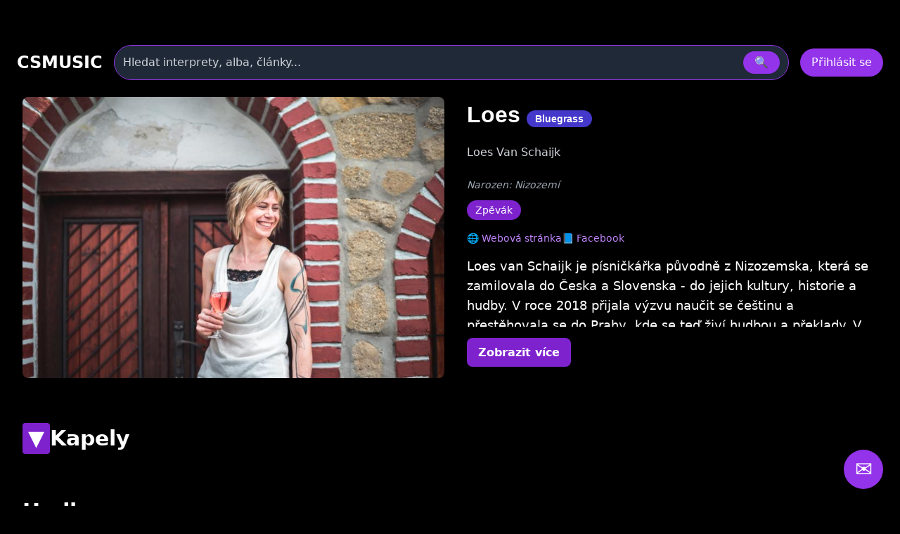

--- FILE ---
content_type: text/html
request_url: https://csmusic.cz/int-4992-loes
body_size: 31957
content:
<!DOCTYPE html>
<html lang="cs">

﻿<head>
  <meta charset="utf-8" />
  <meta name="viewport" content="width=device-width,initial-scale=1" />
﻿<meta property='og:description' content=''><meta name="keywords" content="Loes, koncerty, diskografie, texty"><meta name="description" content="Loes, koncerty, diskografie, texty"><meta name="robots" content="index,follow"><meta name="author" content="Martin Caslavsky"><meta property="fb:app_id" content="601710366558692" ><meta property="fb:admins" content="martin.caslavsky"><link rel="shortcut icon" type="image/x-icon" href="favicon.ico" ><title>Loes | CS MUSIC</title>  <script src="tailwindcss/3.4.17.js"></script>


<div id="fb-root"></div>
<script async defer crossorigin="anonymous" 
  src="https://connect.facebook.net/cs_CZ/sdk.js#xfbml=1&version=v19.0" 
  nonce="abc123">
</script>
<script async src="https://www.googletagmanager.com/gtag/js?id=G-6PG43FMPS5"></script>
<script>
  window.dataLayer = window.dataLayer || [];
  function gtag(){dataLayer.push(arguments);}
  gtag('js', new Date());
  gtag('config', 'G-6PG43FMPS5');
</script>



  <style>
    /* drobné lokální úpravy (nezmění celkovou 'like' grafiku) */
    .card { display:block; background:#111; border-radius:10px; overflow:hidden; color:white; text-decoration:none; }
    .card-img { width:100%; height:160px; object-fit:cover; display:block; }
    .card-title { padding: 12px; font-weight:600; font-size:1rem; }
    .modal-overlay { position:fixed; inset:0; background:rgba(0,0,0,0.6); display:flex; align-items:center; justify-content:center; z-index:100; }
    header.sticky { position:sticky; top:0; z-index:50; background: rgba(0,0,0,0.7); }
    /* albums row styling */
    .album-card { background:#111; border-radius:8px; overflow:hidden; text-align:center; padding:8px; color:white; text-decoration:none; display:block; }
    .album-img { width:100%; height:120px; object-fit:cover; border-radius:6px; display:block; }
    .album-title { margin-top:8px; font-size:0.9rem; }
    .album-card:hover .album-img {  transform: scale(1.05);}    
    /* interpreti row styling */
    .interpret-card { background: none; border-radius: 8px; text-align: center; padding: 12px; color: white; text-decoration: none; display: block; width: 140px; margin: 0 auto; }
    .interpret-img { width: 100px; height: 100px; object-fit: cover; border-radius: 50%; display: block; margin: 0 auto; box-shadow: 0 4px 8px rgba(0,0,0,0.3); transition: transform 0.3s ease; }
    .interpret-card:hover .interpret-img { transform: scale(1.05); }
    .interpret-title { margin-top: 10px; font-size: 0.95rem; font-weight: 600; font-family: 'Poppins', sans-serif; color: #fff; }
    /* akce table styling */
    .akce-table td { vertical-align: top; }
    /* kluby row styling */
    .klub-card {
  display: block;
  background-color: #1f1f1f;
  border-radius: 8px;
  overflow: hidden;
  text-align: center;
  transition: transform 0.2s ease;
  text-decoration: none;
}
    .klub-img { width:100%; height:120px; object-fit:cover; border-radius:6px; display:block; }
    .klub-title { margin-top:8px; font-size:0.9rem; }
    .klub-card:hover .klub-img {  transform: scale(1.05);}    

    /* detail novinky styling */
    .container.main-content { border-radius:8px; overflow:hidden; text-align:left; padding:8px; color:white; text-decoration:none; display:block; }
    .article-title { font-size: 2rem; margin-bottom: 20px; }
    .main-image img { width: 100%; max-height: 500px; object-fit: cover; margin-bottom: 20px; }
    .article-text { font-size: 1.1rem; line-height: 1.6; margin-bottom: 20px; }
    .article-thumbnails { display: flex; flex-wrap: wrap; gap: 10px; margin-bottom: 20px; }
    .article-thumbnails .thumbnail { width: 150px; cursor: pointer; border: 1px solid #ccc; }
    .article-actions { margin-top: 20px; }
    .article-actions .btn { display: inline-block; margin-right: 10px; padding: 8px 12px; background: #222; color: #fff; text-decoration: none; border-radius: 4px; }
    .article-actions .btn:hover { background: #444; }

    /* zvýraznění vyhledávání */
    .search-highlight { border: 1px solid rgba(147,51,234,0.9); box-shadow: 0 6px 18px rgba(147,51,234,0.08); }

    @media (max-width: 640px) {
      /* na mobilu skryjeme desktop input a ukážeme jen ikonu */
    }

  </style>
</head>﻿
<body class="bg-black text-white font-sans" id="main-content">

<style>
.icon-btn {
  display: flex;
  align-items: center;
  justify-content: center;
  width: 44px;
  height: 44px;
  border: none;
  border-radius: 8px;
  background: #222;
  color: #fff;
  cursor: pointer;
  transition: background 0.3s, transform 0.2s;
}
.icon-btn:hover {
  background: #444;
  transform: translateY(-2px);
}
.icon-btn.delete:hover {
  background: #b91c1c; /* červená pro smazání */
}

.main-image img {
  max-height: none !important;
  height: auto !important;
  width: 100%;
  object-fit: cover;
  border-radius: 12px;
  box-shadow: 0 8px 24px rgba(0, 0, 0, 0.3);
  transition: transform 0.3s ease;
}
.main-image img:hover {
  transform: scale(1.02);
}
.main-image-wrapper {
  position: relative;
}

.article-detail-responsive {
  display: flex;
  flex-direction: column;
  gap: 24px;
}
@media (min-width: 1024px) {
  .article-detail-responsive {
    display: block;
  }
  .main-image-wrapper {
    float: left;
    width: 55%;
    max-width: 600px;
    margin-right: 32px;
    margin-bottom: 16px;
  }
  .main-image-wrapper img {
    width: 100%;
    height: auto;
    display: block;
  }
}

.article-actions {
  display: flex;
  gap: 12px;
  justify-content: flex-start;
  margin-bottom: 24px;
}
.article-actions .icon-btn {
  background-color: rgba(75, 85, 99, 0.8); /* Tailwind gray-600 */
  color: white;
  padding: 8px 10px;
  border-radius: 8px;
  font-size: 1rem;
  transition: background-color 0.2s ease, transform 0.2s ease;
  box-shadow: 0 2px 6px rgba(0, 0, 0, 0.3);
}
.article-actions .icon-btn:hover {
  background-color: rgba(147, 51, 234, 0.9); /* fialová */
  transform: scale(1.05);
}

.article-title {
  font-size: 2rem;
  font-weight: 700;
  margin-bottom: 16px;
  font-family: 'Poppins', sans-serif;
  color: white;
}

.article-text {
  font-size: 1.1rem;
  line-height: 1.6;
  color: white;
}

.clearfix::after {
  content: "";
  display: table;
  clear: both;
}

.mobile-hidden {
  max-height: 0;
  overflow: hidden;
  transition: max-height 0.4s ease;
}
.mobile-visible {
  max-height: 2000px; /* dostatečně velké */
  overflow: visible;
  transition: max-height 0.4s ease;
}


/* ---------- Rozbalovací text interpreta ---------- */
.interpret-text.collapsed {
  max-height: 100px;
  overflow: hidden;
}
.interpret-text.expanded {
  max-height: none;
  overflow: visible;
}
.toggle-text {
  display: inline-block;
  margin-top: 16px;
  padding: 8px 16px;
  min-width: 120px;
  background-color: #7e22ce; /* Tailwind bg-purple-600 */
  color: white;
  border-radius: 8px;
  font-size: 1rem;
  font-weight: 600;
  cursor: pointer;
  transition: background-color 0.2s ease, transform 0.2s ease;
}

.toggle-text:hover {
  background-color: #9333ea; /* Tailwind bg-purple-500 */
  transform: translateY(-1px);
}

.interpret-text {
  transition: max-height 0.4s ease;
}

.toggle-section-btn {
  transition: transform 0.3s ease;
}
.toggle-section-btn.rotated {
  transform: rotate(180deg);
}

.hide-scrollbar {
  -ms-overflow-style: none;  /* IE a Edge */
  scrollbar-width: none;     /* Firefox */
}

.hide-scrollbar::-webkit-scrollbar {
  display: none;             /* Chrome, Safari, Opera */
}


</style>

﻿<!-- HLAVIČKA -->
<header id="site-header" class="sticky">
  <div class="max-w-7xl mx-auto px-6 py-4">
    <!-- první řádek -->
    <div class="flex items-center gap-6">
      <div class="text-2xl font-bold" onclick="window.location.href='index.php'">CSMUSIC</div>
      <!-- vyhledávání desktop -->
      <div class="flex-1 mx-4 hidden sm:block">
        <form id="search-form-desktop" action="search_modern.php" method="get" class="w-full">
          <div class="relative">
            <div class="flex items-center bg-gray-800 border border-purple-600 rounded-full py-2 px-3 shadow-md">
              <input name="term" id="search-input-desktop" class="w-full bg-transparent outline-none placeholder:text-gray-300" placeholder="Hledat interprety, alba, články..." />
              <input type="hidden" name="odkaz" value="search" />
              <button class="ml-3 px-4 py-1 rounded-full bg-purple-600 hover:bg-purple-500" type="submit">🔍</button>
            </div>
            <div id="autocomplete-results-desktop" class="absolute left-0 top-full w-full z-50 bg-gray-900 border border-gray-700 border-t-0 rounded-b shadow-lg mt-1 max-h-80 overflow-y-auto hidden"></div>
          </div>
        </form>
      </div>
      <!-- user area -->
      <div id="user-area" class="flex items-center gap-3 ml-auto"></div>
    </div>
    <!-- druhý řádek s vyhledáváním pro mobil -->
    <div class="mt-3 sm:hidden">
      <form id="search-form-mobile" action="flexi.php" method="get" class="w-full">
        <div class="relative">
          <div class="flex items-center bg-gray-800 border border-purple-600 rounded-full py-2 px-3 shadow-md">
            <input name="term" id="search-input-mobile" class="w-full bg-transparent outline-none placeholder:text-gray-300" placeholder="Hledat interprety, alba, články..." />
            <input type="hidden" name="odkaz" value="search" />
            <button class="ml-3 px-4 py-1 rounded-full bg-purple-600 hover:bg-purple-500" type="submit">🔍</button>
          </div>
          <div id="autocomplete-results-mobile" class="absolute left-0 top-full w-full z-50 bg-gray-900 border border-gray-700 border-t-0 rounded-b shadow-lg mt-1 max-h-80 overflow-y-auto hidden"></div>
        </div>
      </form>
    </div>
  </div>
</header>

<script>
document.addEventListener('DOMContentLoaded', () => {
  const main = document.querySelector('main');
  const headerHeight = document.querySelector('header')?.offsetHeight || 80;

  if (!main) return;

  const handleSearch = (formId, inputId) => {
    const form = document.getElementById(formId);
    const input = document.getElementById(inputId);

    if (!form || !input) return;

    form.addEventListener('submit', (e) => {
      e.preventDefault();

      const query = input.value.trim();
      if (query.length < 2) return;

      const url = 'api_search_modern.php?term=' + encodeURIComponent(query) + '&odkaz=search';

      fetch(url)
        .then(res => res.text())
        .then(html => {
          console.log('Výsledky hledání:', html);
          main.innerHTML = html;

          const mainTop = main.getBoundingClientRect().top + window.scrollY;
          window.scrollTo({ top: mainTop - headerHeight - 16, behavior: 'smooth' });
        })
        .catch(err => {
          main.innerHTML = '<div class="p-6 text-red-400">Chyba při načítání výsledků.</div>';
          console.error(err);
        });
    });
  };

  handleSearch('search-form-desktop', 'search-input-desktop');
  handleSearch('search-form-mobile', 'search-input-mobile');
});


// našeptávač pro desktop
(() => {
const searchInput = document.getElementById('search-input-desktop');
const suggestionBox = document.getElementById('autocomplete-results-desktop');

let debounceTimer;

searchInput.addEventListener('input', () => {
  const term = searchInput.value.trim();
  if (term.length < 3) {
    suggestionBox.innerHTML = '';
    suggestionBox.classList.add('hidden');
    return;
  }

  clearTimeout(debounceTimer);
  debounceTimer = setTimeout(() => {
    fetch(`api_autocomplete_interpreti.php?term=${encodeURIComponent(term)}`)
      .then(res => res.json())
      .then(data => {
        if (!Array.isArray(data) || data.length === 0) {
          suggestionBox.innerHTML = '';
          suggestionBox.classList.add('hidden');
          return;
        }

        suggestionBox.innerHTML = data.map(item => `
          <a href="${item.link}" class="flex items-center gap-3 px-4 py-2 hover:bg-gray-800 transition">
            <img src="${item.image}" alt="${item.name}" class="w-10 h-10 object-cover rounded-full">
            <span class="text-white text-sm font-medium">${item.name}</span>
          </a>
        `).join('');

        suggestionBox.classList.remove('hidden');
      });
  }, 300);
});

document.addEventListener('click', e => {
  if (!suggestionBox.contains(e.target) && e.target !== searchInput) {
    suggestionBox.classList.add('hidden');
  }
});
})();

// našeptávač pro mobil
const searchInputMobile = document.getElementById('search-input-mobile');
const suggestionBoxMobile = document.getElementById('autocomplete-results-mobile');

let debounceTimerMobile;

searchInputMobile.addEventListener('input', () => {
  const term = searchInputMobile.value.trim();
  if (term.length < 3) {
    suggestionBoxMobile.innerHTML = '';
    suggestionBoxMobile.classList.add('hidden');
    return;
  }

  clearTimeout(debounceTimerMobile);
  debounceTimerMobile = setTimeout(() => {
    fetch(`api_autocomplete_interpreti.php?term=${encodeURIComponent(term)}`)
      .then(res => res.json())
      .then(data => {
        if (!Array.isArray(data) || data.length === 0) {
          suggestionBoxMobile.innerHTML = '';
          suggestionBoxMobile.classList.add('hidden');
          return;
        }

        suggestionBoxMobile.innerHTML = data.map(item => `
          <a href="${item.link}" class="flex items-center gap-3 px-4 py-2 hover:bg-gray-800 transition">
            <img src="${item.image}" alt="${item.name}" class="w-10 h-10 object-cover rounded-full">
            <span class="text-white text-sm font-medium">${item.name}</span>
          </a>
        `).join('');

        suggestionBoxMobile.classList.remove('hidden');
      });
  }, 300);
});

document.addEventListener('click', e => {
  if (!suggestionBoxMobile.contains(e.target) && e.target !== searchInputMobile) {
    suggestionBoxMobile.classList.add('hidden');
  }
});


</script>

<script>
  const i_id = 4992;
  const s_id = 0;
  const s_zeme_id = null;
  const status = "1";
  const id_manazer = "1";
  const isAdmin = false;
  window.Admin = false;
  window.zanr_id = "12";

  window.podzanr_id = "56";</script>


<!-- HLAVNÍ OBSAH -->
<main class="max-w-7xl mx-auto px-6 pb-24">

<div class="container main-content">

<div class="article-detail-responsive">
  <div class="article-content">
    <div class="article-text">
	<div class="main-image-wrapper relative overflow-hidden rounded-lg">
	  <img src="/image_interpreti/4992.jpg?v=1638103392" 
	                 alt="Loes" 
	                 class="block w-full sm:w-auto h-auto max-w-none transition-transform duration-500 ease-in-out transform hover:scale-105 hover:brightness-90">	</div>


      <h1 class="article-title">Loes	  		<span class="px-3 py-1 bg-indigo-700 text-white text-sm rounded-full whitespace-nowrap">
	           Bluegrass	        </span>
	        </h1>

		   <div class="text-base text-gray-300 mb-6">
	    Loes Van Schaijk	  </div>
	
  <div class="mt-2 text-sm text-gray-400 italic">
    Narozen:
    Nizozemí  </div>




<div class="mt-3 flex gap-2 flex-wrap">
      <span class="px-3 py-1 bg-purple-700 text-white text-sm rounded-full">Zpěvák</span>
      </div>



<div class="mt-4 flex gap-4 items-center text-sm text-purple-400 mb-4">
      <a href="https://www.loesmusician.com/" target="_blank" rel="noopener" class="hover:underline">
      🌐 Webová stránka
    </a>
        <a href="https://www.facebook.com/loesmusician" target="_blank" rel="noopener" class="hover:underline">
      📘 Facebook
    </a>
  </div>





	


      <div class="interpret-text collapsed" id="interpret-text">
        Loes van Schaijk je písničkářka původně z Nizozemska, která se zamilovala do Česka a Slovenska - do jejich kultury, historie a hudby. V roce 2018 přijala výzvu naučit se češtinu a přestěhovala se do Prahy, kde se teď živí hudbou a překlady. V evropských bluegrassových a folkových kruzích je oceňována pro svůj procítěný zpěv, originální tvorbu a pro svůj cit ať už jako hráčka na basu, kytaru nebo bodhrán.<br />
 <br />
Hudba hýbe každým Loesiným životním krokem - a naopak. Její písně vyjadřují její hledání lidského spojení, "domova", její neukojitelnou zvědavost a ocenění nejednoznačnosti a její (často lehce sebemrskačský) smysl pro humor. <br />
 <br />
Loes je především vypravěčka, která se snaží vyhýbat velkým gestům a místo toho přináší přirozený zvuk, charisma a nezapomenutelný úsměv. Díky tomu lidé přirovnávají její styl k June Tabor, Joni Mitchell nebo Tracy Chapman - a to jsou jen některá jména Loesiných hudebních hrdinů. V Čechách ale takovému projevu doposud chybělo zastoupení.<br />
 <br />
Loes dosud vydala pět alb s různými kapelami: Perfect Match For Trouble (Waterflow; 2008), Kaleidoscope Tales (Lucy & the Man; 2011), Mountain Valley Sessions, Live at Volver a Here To Distract You (Red Herring; 2013, 2014, 2018). <br />
<br />
V listopadu 2021 bude debutovat sólovou deskou All I Ever Really Seem To Say.      </div>
	<button class="toggle-text" id="toggle-button">Zobrazit více</button>
    </div>
	  </div>
</div>
<div class="clearfix"></div>

    
    <!-- Sekce Členství ve skupinách -->
<section id="skupiny-section" class="mt-12">
  <!-- Nadpis + toggle + admin tlačítko -->
  <div class="flex items-end justify-between mb-4">
	<h2 class="text-3xl font-semibold flex items-center gap-2">
	  <button class="toggle-section-btn text-white bg-purple-700 px-2 py-1 rounded" data-target="skupiny-content">
	    ▼
	  </button>
	  Kapely
	</h2>

      </div>

  <!-- Obsah sekce, který se skrývá na mobilu -->
  <div id="skupiny-content">
    <div class="flex flex-wrap gap-3 mb-6" id="skupiny-filters" data-section="skupiny">
      <button data-filter="soucasni" class="filter-btn px-4 py-2 rounded-full bg-purple-600 text-white">Současné</button>
      <button data-filter="byvali" class="filter-btn px-4 py-2 rounded-full bg-white/10 hover:bg-white/20 text-white">Bývalé</button>
    </div>

    <div id="interpret-skupiny-grid"
         data-i-id="4992"
         class="grid grid-cols-2 sm:grid-cols-4 md:grid-cols-8 gap-4 transition-opacity duration-300 opacity-100">
    </div>
  </div>
</section>
    

    <!-- Sekce Diskografie -->
    <section id="diskografie-section" class="mt-12">
      <div class="flex items-center justify-between mb-4">
        <h2 class="text-3xl font-semibold">Hudba</h2>

	    
      </div>

	<!-- Filtrační tlačítka pro diskografii -->
	<div class="flex flex-wrap gap-3 mb-6" id="diskografie-filters" data-section="diskografie">

	<button data-filter="1" class="filter-btn px-4 py-2 rounded-full bg-white/10 hover:bg-white/20 text-white">Studiové album</button><button data-filter="9" class="filter-btn px-4 py-2 rounded-full bg-white/10 hover:bg-white/20 text-white">Nezařazené skladby</button><button id="btn-vsechny-skladby" class="filter-btn px-4 py-2 rounded-full bg-white/10 hover:bg-white/20 text-white" data-s-id="<?= 0 ?>" data-i-id="<?= 4992 ?>">Všechny skladby</button>
<button id="btn-top10" 
        onclick="window.location.href='prehravac_modern.php?i_id=4992&type=osoba'" 
        class="px-5 py-2 rounded-full bg-gradient-to-r from-purple-600 to-pink-500 text-white font-semibold flex items-center gap-2 transition">
  <svg xmlns="http://www.w3.org/2000/svg" 
       viewBox="0 0 24 24" 
       fill="currentColor" 
       class="w-5 h-5">
    <path d="M4.5 3.75v16.5l15-8.25-15-8.25z" />
  </svg>
  <span>Přehrát Top 10</span>
</button>

	</div>

      <div id="diskografie-grid" data-s-id="0" data-i-id="4992" class="grid grid-cols-2 sm:grid-cols-4 md:grid-cols-6 gap-4"></div>

    </section>

    

    <!-- Sekce Koncerty (responsivní tabulka) -->
    <section id="akce-section" class="mt-12">
      <div class="flex items-center justify-between mb-4">
        <h2 class="text-3xl font-semibold">Live</h2>

	    
      </div>

      <div class="overflow-x-auto">
        <table class="min-w-full text-left text-sm akce-table">
          <thead class="text-gray-400 border-b border-gray-700">
            <tr>
              <th class="py-2 px-3 w-36">Datum</th>
              <th class="py-2 px-3">Akce</th>
            </tr>
          </thead>
	  <tbody id="akce-table" class="divide-y divide-gray-800" data-s-id="0" data-i-id="4992"></tbody>
        </table>
      </div>

	<!-- Stránkování koncertů -->
	<div class="flex justify-between items-center mt-4">
	  <button id="akce-prev-btn" class="px-4 py-2 bg-white/10 rounded-full disabled:opacity-30" disabled>← Předchozí</button>
	  <div id="akce-page-info" class="text-gray-300"></div>
	  <button id="akce-next-btn" class="px-4 py-2 bg-white/10 rounded-full disabled:opacity-30" disabled>Další →</button>
	</div>

    </section>






<!-- Sekce Články -->
<section id="novinky-section" class="mt-6">
  <div class="flex items-center justify-between mb-4">
    <!-- Levá část: nadpis + šipky -->
    <div class="flex items-center gap-4">
      <h2 class="text-3xl font-semibold">Články</h2>

      <!-- Levá šipka -->
      <button id="interpret-novinky-left" 
              class="hidden md:flex bg-purple-600 hover:bg-purple-800 text-white p-2 rounded-full hover:bg-opacity-80">
        <svg xmlns="http://www.w3.org/2000/svg" class="w-5 h-5" fill="currentColor" viewBox="0 0 24 24">
          <path d="M15 18l-6-6 6-6"/>
        </svg>
      </button>

      <!-- Pravá šipka -->
      <button id="interpret-novinky-right" 
              class="hidden md:flex bg-purple-600 hover:bg-purple-800 text-white p-2 rounded-full hover:bg-opacity-80">
        <svg xmlns="http://www.w3.org/2000/svg" class="w-5 h-5" fill="currentColor" viewBox="0 0 24 24">
          <path d="M9 6l6 6-6 6"/>
        </svg>
      </button>
    </div>

    <!-- Pravá část: ikona plus -->
      </div>

  <div class="relative">
    <!-- Slider -->
    <div id="interpret-novinky-slider" 
         class="flex gap-4 overflow-x-auto scroll-smooth px-4 py-6 whitespace-nowrap hide-scrollbar"
         data-s-id="0" data-i-id="4992">
      <!-- články se budou dynamicky přidávat sem -->
    </div>
  </div>
</section>

</div>
</main>



﻿<div id="EditPrirazeniInterpretSkupina" class="modal hidden fixed inset-0 z-50">
  <div class="modal-overlay bg-black/80 flex items-center justify-center w-full h-full">
    <div class="modal-content bg-gray-900 rounded-2xl p-6 w-full max-w-xl shadow-lg relative text-white">
      <div class="flex justify-between items-center mb-4">
        <h3 class="text-2xl font-bold">Úprava přiřazení interpreta</h3>
        <button data-modal-close class="text-gray-400 hover:text-white text-2xl">&times;</button>
      </div>

      <form id="form-prirazeni" method="post" action="GO_UPDATE_prirazeni_osoby_ke_kapele_modern.php" enctype="multipart/form-data">
        <input type="hidden" name="s_id" id="edit-s-id">
        <input type="hidden" name="i_id" id="edit-i-id">
        <input type="hidden" name="vztah_id" id="edit-vztah-id">
        <input type="hidden" name="id_manazer" id="edit-id-manazer">
        <input type="hidden" name="actual_link" value="http://csmusic.cz/int-4992-loes">

        <div class="grid grid-cols-1 md:grid-cols-2 gap-4">
          <div>
            <label for="edit-platny-odroku" class="block text-sm mb-1">Členství od:</label>
            <select name="platny_odroku" id="edit-platny-odroku" required class="w-full p-2 rounded bg-gray-800 border border-gray-600 text-white">
              <option value="0"></option>
              <!-- Roky doplní JS -->
            </select>
          </div>
          <div>
            <label for="edit-platny-doroku" class="block text-sm mb-1">Členství do:</label>
            <select name="platny_doroku" id="edit-platny-doroku" class="w-full p-2 rounded bg-gray-800 border border-gray-600 text-white">
              <option value="0"></option>
              <!-- Roky doplní JS -->
            </select>
          </div>
        </div>

        <div class="flex justify-end gap-4 mt-6">
          <button type="submit" class="w-full py-2 bg-purple-600 rounded">Uložit změny</button>
          <button type="button" data-modal-close class="w-full py-2 bg-gray-700 rounded">Zrušit</button>
        </div>
      </form>
    </div>
  </div>
</div>
<script>
document.addEventListener('DOMContentLoaded', () => {
  window.openEditPrirazeniModal = function(vztah_id, s_id, i_id, platny_od, platny_do, odkaz = '', id_manazer = '') {
    const modal = document.getElementById('EditPrirazeniInterpretSkupina');
    modal.classList.remove('hidden');

    // Naplnění hodnot
	document.getElementById('edit-vztah-id').value = vztah_id;
	document.getElementById('edit-s-id').value = s_id;
	document.getElementById('edit-i-id').value = i_id;
	document.getElementById('edit-id-manazer').value = id_manazer;


    // Naplnění selectů s roky
    const selectOd = document.getElementById('edit-platny-odroku');
    const selectDo = document.getElementById('edit-platny-doroku');
    const currentYear = new Date().getFullYear();

    [selectOd, selectDo].forEach(select => {
      select.innerHTML = '<option value="0"></option>';
      for (let i = 0; i < 95; i++) {
        const year = currentYear - i;
        const option = document.createElement('option');
        option.value = year;
        option.textContent = year;
        select.appendChild(option);
      }
    });

    if (platny_od) selectOd.value = platny_od;
    if (platny_do) selectDo.value = platny_do;

    // Připojení submit handleru (jen jednou)
    const form = document.getElementById('form-prirazeni');
    if (form && !form.dataset.handlerAttached) {
      form.addEventListener('submit', async (e) => {
        e.preventDefault();
        const formData = new FormData(form);
        try {
          const res = await fetch(form.action, {
            method: 'POST',
            body: formData
          });
          if (!res.ok) throw new Error('Chyba při aktualizaci přiřazení');
          modal.classList.add('hidden');

	  if (typeof window.reloadInterpretiGrid === 'function') {
	    await window.reloadInterpretiGrid();
	  }

        } catch (err) {
          console.error('❌ Chyba při aktualizaci interpreta:', err);
        }
      });
      form.dataset.handlerAttached = 'true';
    }
  };
});

document.addEventListener('DOMContentLoaded', () => {
  const selectOd = document.getElementById('edit-platny-odroku');
  const submitBtn = document.querySelector('#form-prirazeni button[type="submit"]');

  if (!selectOd || !submitBtn) return;

  const validate = () => {
    const odValue = selectOd.value;
    const isValid = odValue !== '0' && odValue !== '';
    submitBtn.disabled = !isValid;
    submitBtn.classList.toggle('opacity-50', !isValid);
    submitBtn.classList.toggle('cursor-not-allowed', !isValid);
  };

  // Validace při každé změně
  selectOd.addEventListener('change', validate);

  // Validace při otevření modalu (po každém zobrazení)
  const observer = new MutationObserver(() => {
    if (!document.getElementById('EditPrirazeniInterpretSkupina').classList.contains('hidden')) {
      validate();
    }
  });

  observer.observe(document.getElementById('EditPrirazeniInterpretSkupina'), {
    attributes: true,
    attributeFilter: ['class']
  });
});

</script>﻿<div id="modal-edit-entity" class="modal hidden fixed inset-0 z-50">
  <div class="modal-overlay bg-black/80 flex items-center justify-center w-full h-full">
    <div class="modal-content bg-gray-900 rounded-2xl p-6 w-full max-w-4xl shadow-lg relative overflow-y-auto max-h-[90vh]">
      <div class="flex justify-between items-center">
        <h3 class="text-2xl font-bold">
          Editace interpreta        </h3>
        <button data-modal-close class="text-gray-400 hover:text-white text-2xl">&times;</button>
      </div>
        ﻿    </div>
  </div>
</div>

<script>
  function toggleZanrBlock() {
    const checkbox = document.getElementById('zmenazr');
    const block = document.getElementById('clanekzmenazanru');
    if (!checkbox || !block) return;

    if (checkbox.checked) {
      block.classList.remove('hidden');
    } else {
      block.classList.add('hidden');
    }
  }

  // Při změně checkboxu
  document.getElementById('zmenazr')?.addEventListener('change', toggleZanrBlock);

  // Při načtení stránky (např. checkbox už je zaškrtnutý)
  document.addEventListener('DOMContentLoaded', toggleZanrBlock);



  // načtení obcí pro země Česko a Slovensko

  const inputMesto = document.getElementById('input-mesto');
  const selectZeme = document.getElementById('select-zeme');
  const datalistObce = document.getElementById('obce');
  const hiddenObecId = document.getElementById('obec-id');

  let obceCache = [];

  // Načti obce při načtení stránky, pokud země je Česko nebo Slovensko
  const initialZeme = selectZeme.value;
  if (initialZeme === '1' || initialZeme === '2') {
    fetchObce('', initialZeme);
  }

  // Sleduj změnu země
  selectZeme.addEventListener('change', () => {
    const zemeId = selectZeme.value;
    datalistObce.innerHTML = '';
    obceCache = [];
    hiddenObecId.value = '';
    inputMesto.value = '';

    if (zemeId === '1' || zemeId === '2') {
      fetchObce('', zemeId);
    }
  });

  // Sleduj psaní do pole město
  inputMesto.addEventListener('input', () => {
    const hledanyVyraz = inputMesto.value.trim();
    const zemeId = selectZeme.value;
    hiddenObecId.value = '';

    if (zemeId !== '1' && zemeId !== '2') {
      datalistObce.innerHTML = '';
      return;
    }

    if (hledanyVyraz.length < 2) {
      datalistObce.innerHTML = '';
      return;
    }

    fetchObce(hledanyVyraz, zemeId);
  });

  // Sleduj výběr města
  inputMesto.addEventListener('change', () => {
    const vybrane = inputMesto.value.trim();
    const nalezeno = obceCache.find(obec => obec.obec_nazev === vybrane);
    if (hiddenObecId && nalezeno) {
      hiddenObecId.value = nalezeno.obec_id;
    }
  });

  function fetchObce(q, zemeId) {
    fetch(`SEARCH_OBCE_modern.php?q=${encodeURIComponent(q)}&zeme_id=${encodeURIComponent(zemeId)}`)
      .then(response => response.json())
      .then(data => {
        obceCache = data;
        datalistObce.innerHTML = '';
        data.forEach(obec => {
          const option = document.createElement('option');
          option.value = obec.obec_nazev;
          datalistObce.appendChild(option);
        });
      })
      .catch(error => {
        console.error('❌ Chyba při načítání obcí:', error);
      });
  }





document.addEventListener('DOMContentLoaded', () => {
  const toggleButton = document.getElementById('role-toggle');
  const dropdown = document.getElementById('role-dropdown');
  const label = document.getElementById('role-label');

  if (!toggleButton || !dropdown || !label) return;

  // ✅ Aktualizace textu v tlačítku podle zaškrtnutých checkboxů
  function updateRoleLabel() {
    const checked = dropdown.querySelectorAll('input[type="checkbox"]:checked');
    const selected = Array.from(checked).map(cb => cb.parentElement.textContent.trim());
    label.textContent = selected.length > 0 ? selected.join(', ') : 'Vyber role';
  }

  // ✅ Otevření/zavření roletky kliknutím na tlačítko
  toggleButton.addEventListener('click', (e) => {
    e.stopPropagation();
    dropdown.classList.toggle('hidden');
  });

  // ✅ Zavření roletky po výběru + aktualizace výpisu
  dropdown.querySelectorAll('input[type="checkbox"]').forEach(cb => {
    cb.addEventListener('change', () => {
      updateRoleLabel();
      dropdown.classList.add('hidden');
    });
  });

  // ✅ Zavření roletky při kliknutí mimo
  document.addEventListener('click', (e) => {
    if (!dropdown.contains(e.target) && !toggleButton.contains(e.target)) {
      dropdown.classList.add('hidden');
    }
  });

  // ✅ Inicializace výpisu při načtení (např. předvyplněné hodnoty z PHP)
  updateRoleLabel();
});




document.addEventListener("DOMContentLoaded", function () {
  // --- Osoba ---
  const prezdivka = document.querySelector('[name="i_prezdivka"]');
  const jmeno = document.querySelector('[name="i_jmeno"]');
  const prijmeni = document.querySelector('[name="i_prijmeni"]');
  const zanr = document.querySelector('[name="vybrany_zanr"]');
  const roleToggle = document.getElementById("role-toggle");
  const roleCheckboxes = document.querySelectorAll('[name="role_osoby[]"]');
  const submitBtn = document.getElementById("submit_editaceosoby");

  // --- Skupina ---
  const skupinaName = document.querySelector('[name="s_name"]');
  const submitSkupinaBtn = document.getElementById("vlozit-skupinu");

  // --- Společné pole Itunes ID ---
  const itunesInput = document.querySelector('[name="i_itunesID"]');

  // Validace osoby
  function validateOsobaForm() {
    if (!submitBtn) return;

    const hasPrezdivka = prezdivka ? prezdivka.value.trim().length > 0 : false;
    const hasJmeno = jmeno ? jmeno.value.trim().length > 0 : false;
    const hasPrijmeni = prijmeni ? prijmeni.value.trim().length > 0 : false;
    const hasJmenoPrijmeni = hasJmeno && hasPrijmeni;
    const hasRole = roleCheckboxes.length > 0 && Array.from(roleCheckboxes).some(cb => cb.checked);
    const hasZanr = zanr && zanr.value.trim() !== "";

    const isValid = (hasPrezdivka || hasJmenoPrijmeni) && hasRole && hasZanr;

    submitBtn.disabled = !isValid;
    submitBtn.classList.toggle("opacity-50", !isValid);
    submitBtn.classList.toggle("cursor-not-allowed", !isValid);

    if (roleToggle) {
      roleToggle.classList.toggle("ring-2", !hasRole);
      roleToggle.classList.toggle("ring-red-500", !hasRole);
      roleToggle.classList.toggle("rounded", !hasRole);
    }

    if (prezdivka) prezdivka.classList.toggle("border-red-500", !hasPrezdivka && !hasJmenoPrijmeni);
    if (jmeno) jmeno.classList.toggle("border-red-500", !hasPrezdivka && !hasJmenoPrijmeni);
    if (prijmeni) prijmeni.classList.toggle("border-red-500", !hasPrezdivka && !hasJmenoPrijmeni);

    if (zanr) zanr.classList.toggle("border-red-500", !hasZanr);
  }

  // Validace skupiny
  function validateSkupinaForm() {
    if (!submitSkupinaBtn || !skupinaName) return;

    const hasName = skupinaName.value.trim().length > 0;

    submitSkupinaBtn.disabled = !hasName;
    submitSkupinaBtn.classList.toggle("opacity-50", !hasName);
    submitSkupinaBtn.classList.toggle("cursor-not-allowed", !hasName);

    skupinaName.classList.toggle("border-red-500", !hasName);
  }

  // Inicializace
  validateOsobaForm();
  validateSkupinaForm();

  // Sleduj změny u osoby
  [prezdivka, jmeno, prijmeni, zanr].forEach(el => {
    if (el) {
      el.addEventListener("input", validateOsobaForm);
      el.addEventListener("change", validateOsobaForm);
    }
  });
  roleCheckboxes.forEach(cb => cb.addEventListener("change", validateOsobaForm));

  // Sleduj změny u skupiny
  if (skupinaName) {
    skupinaName.addEventListener("input", validateSkupinaForm);
    skupinaName.addEventListener("change", validateSkupinaForm);
  }

  // Extrakce ItunesID z URL (společné)
  if (itunesInput) {
    itunesInput.addEventListener("blur", () => {
      const val = itunesInput.value.trim();
      const match = val.match(/(\d+)(?:\/?$)/); // poslední číslo v URL
      if (match) {
        itunesInput.value = match[1]; // přepíše pole jen na ID
      }
    });
  }
});




</script>


﻿<!-- MODAL Nahrát obrázek -->
<div id="UploadFotoInterpretModal" class="modal hidden fixed inset-0 z-50">
  <div class="modal-overlay bg-black/80 flex items-center justify-center w-full h-full">
    <div class="modal-content bg-gray-900 rounded-2xl p-6 w-full max-w-lg shadow-lg relative">
      <div class="flex justify-between items-center mb-4">
        <h3 class="text-2xl font-bold">
          Nahrát obrázek k osobě        </h3>
        <button data-modal-close class="text-gray-400 hover:text-white">&times;</button>
      </div>

      <form id="upload-form" method="post" action="GO_UPDATE_fotografie_osoby.php" enctype="multipart/form-data" class="space-y-4">
                  <input type="hidden" name="i_id" value="4992">
                
        <input type="hidden" name="actual_link" value="http://csmusic.cz/int-4992-loes">
        <input type="hidden" name="status" value="1">

        <div>
          <label for="soubor" class="block font-semibold mb-1">Vyberte soubor</label>
          <input id="soubor" name="soubor" type="file" class="w-full px-4 py-2 rounded bg-white/10" required>
        </div>

        <div class="flex gap-2">
          <button type="submit" class="w-full py-2 bg-purple-600 rounded">Nahrát</button>
          <button type="button" data-modal-close class="w-full py-2 bg-gray-700 rounded">Zrušit</button>
        </div>
      </form>
    </div>
  </div>
</div>


<script>
document.addEventListener("DOMContentLoaded", function () {
  const fileInput = document.getElementById("soubor");
  const submitButton = document.querySelector("#upload-form button[type='submit']");

  // Inicialně deaktivuj tlačítko
  submitButton.disabled = true;
  submitButton.classList.add("opacity-50", "cursor-not-allowed");

  fileInput.addEventListener("change", function () {
    if (fileInput.files.length > 0) {
      submitButton.disabled = false;
      submitButton.classList.remove("opacity-50", "cursor-not-allowed");
    } else {
      submitButton.disabled = true;
      submitButton.classList.add("opacity-50", "cursor-not-allowed");
    }
  });
});
</script>
﻿<!-- Modal: Schválení subjektu -->

<div id="SchvalitInterpretModal" class="modal hidden fixed inset-0 z-50">
  <div class="modal-overlay bg-black/80 flex items-center justify-center w-full h-full">
    <div class="modal-content bg-gray-900 rounded-2xl p-6 w-full max-w-lg shadow-lg relative">
      <div class="flex justify-between items-center mb-4">
        <h3 class="text-2xl font-bold">Schválit osobu</h3>
        <button data-modal-close class="text-gray-400 hover:text-white">&times;</button>
      </div>
      <p class="text-gray-300 mb-6">Opravdu chcete schválit tuto osobu?</p>

      <form method="post" action="GO_SCHVAL_osobu.php" class="flex justify-end gap-4">
        <input type="hidden" name="i_id" value="4992">
        <input type="hidden" name="actual_link" value="http://csmusic.cz/int-4992-loes">

        <button type="submit" class="w-full py-2 bg-purple-600 rounded hover:bg-purple-700">
          Schválit
        </button>
        <button type="button" data-modal-close class="w-full py-2 bg-gray-700 hover:bg-gray-600 rounded">Zrušit</button>
      </form>
    </div>
  </div>
</div>
﻿<!-- Modal: Smazání subjektu -->

<div id="DeleteInterpretModal" class="modal hidden fixed inset-0 z-50">
  <div class="modal-overlay bg-black/80 flex items-center justify-center w-full h-full">
    <div class="modal-content bg-gray-900 rounded-2xl p-6 w-full max-w-lg shadow-lg relative">
      <div class="flex justify-between items-center mb-4">
        <h3 class="text-2xl font-bold">Smazání osobu</h3>
        <button data-modal-close class="text-gray-400 hover:text-white">&times;</button>
      </div>
      <p class="text-gray-300 mb-6">Opravdu chcete smazat tuto osobu?</p>

      <form method="post" action="GO_DELETE_osoba.php" class="flex justify-end gap-4">
        <input type="hidden" name="i_id" value="4992">
        <input type="hidden" name="actual_link" value="http://csmusic.cz/int-4992-loes">

        <button type="submit" class="w-full py-2 bg-purple-600 rounded hover:bg-purple-700">
          Smazat
        </button>
        <button type="button" data-modal-close class="w-full py-2 bg-gray-700 rounded hover:bg-gray-600">Zrušit</button>
      </form>
    </div>
  </div>
</div>
﻿<div id="modal-nova-novinka" class="modal hidden fixed inset-0 z-50">
  <div class="modal-overlay bg-black/80 flex items-center justify-center w-full h-full">
    <div class="modal-content bg-gray-900 rounded-2xl p-6 w-full max-w-lg shadow-lg relative">
      <div class="flex justify-between items-center mb-4">
        <h3 class="text-2xl font-bold">Vložit článek</h3>
        <button data-modal-close class="text-gray-400 hover:text-white text-2xl">&times;</button>
      </div>

      <form method="post" name="vlozeninovinky1" data-toggle="validator" role="form" action="GO_INSERT_novinka_modern.php" enctype="multipart/form-data" class="space-y-4">
        <input type="hidden" name="status" value="0">
        <input type="hidden" name="modern" value="1">
                  <input type="hidden" name="i_id" value="4992">
        
        <div>
          <label for="n_name1" class="block font-semibold mb-1">Titulek</label>
          <input type="text" id="n_name1" name="n_name1" pattern="^[A-Za-zÁČĎÉĚÍŇÓŘŠŤÚŮÝŽáčďéěíňóřšťúůýž0-9°+„“,!:?./\- ]{10,}$"
 placeholder="Titulek" class="w-full px-4 py-2 rounded bg-white/10 font-bold" required autofocus>
          <div class="help-block with-errors text-sm text-red-400"></div>
        </div>

        <div>
          <label for="n_text1" class="block font-semibold mb-1">Text</label>
          <textarea id="n_text1" name="n_text1" rows="7" placeholder="Zadej text novinky" class="w-full px-4 py-2 rounded bg-white/10" required></textarea>
          <div class="help-block with-errors text-sm text-red-400"></div>
        </div>

        <div>
          <label for="soubor_novinka" class="block font-semibold mb-1">Titulní obrázek</label>
          <input id="soubor_novinka" name="soubor" type="file" class="file w-full" data-show-upload="false" data-show-caption="true" data-show-preview="false" required>
          <div class="help-block with-errors text-sm text-red-400"></div>
        </div>

<div class="flex flex-row gap-4">
  <div class="flex-1">
    <label for="n_fotoautor" class="block font-semibold mb-1">Autor fotografií</label>
    <input type="text" id="n_fotoautor" name="n_fotoautor" placeholder="Zadej jméno"
           class="w-full px-4 py-2 rounded bg-white/10">
  </div>

  <div class="flex-1">
    <label for="n_type" class="block font-semibold mb-1">Typ článku</label>
    <select id="n_type" name="n_type"
            class="w-full px-4 py-2 rounded bg-gray-800 text-white border border-gray-600 focus:outline-none focus:ring-2 focus:ring-purple-500">
      <option value="3">Rozhovor</option>
      <option value="4">Report</option>
      <option value="1">Recenze</option>
      <option value="2" selected>Tisková zpráva</option>
    </select>
  </div>
</div>

        <div class="flex gap-4 pt-2">
	  <button type="submit" id="submit-novinka" name="submit1" class="flex-1 py-2 bg-purple-600 rounded hover:bg-purple-500 text-white font-semibold">
	    <i class="fa fa-check mr-2"></i> Uložit
	  </button>
          <button type="button" data-modal-close class="flex-1 py-2 bg-gray-700 rounded hover:bg-gray-600 text-white font-semibold">
            <i class="fa fa-times mr-2"></i> Zrušit
          </button>
        </div>
      </form>
    </div>
  </div>
</div>

<script>
document.addEventListener("DOMContentLoaded", function () {
  const titulek = document.getElementById("n_name1");
  const text = document.getElementById("n_text1");
  const soubor_novinka = document.getElementById("soubor_novinka");
  const submitBtn = document.getElementById("submit-novinka");

  function validateForm() {
    const isTitulekFilled = titulek.value.trim().length > 0;
    const isTextFilled = text.value.trim().length > 0;
    const isFileSelected = soubor_novinka.files.length > 0;

    const isValid = isTitulekFilled && isTextFilled && isFileSelected;

    submitBtn.disabled = !isValid;
    submitBtn.classList.toggle("opacity-50", !isValid);
    submitBtn.classList.toggle("cursor-not-allowed", !isValid);
  }

  // Inicializace
  validateForm();

  // Sleduj změny
  titulek.addEventListener("input", validateForm);
  text.addEventListener("input", validateForm);
  soubor_novinka.addEventListener("change", validateForm);
});
</script>
﻿<div id="modal-vlozit-album" class="modal hidden fixed inset-0 z-50">
  <div class="modal-overlay bg-black/80 flex items-center justify-center w-full h-full">
    <div class="modal-content bg-gray-900 rounded-2xl p-6 w-full max-w-lg shadow-lg relative">
      <div class="flex justify-between items-center mb-4">
        <h3 class="text-2xl font-bold">Vložit album</h3>
        <button data-modal-close class="text-gray-400 hover:text-white text-2xl">&times;</button>
      </div>

      <!-- Přepínač režimu -->
      <div class="flex gap-4 mb-6">
        <button id="btn-rucne" class="flex-1 py-2 bg-purple-600 rounded hover:bg-purple-500 text-white font-semibold">Ruční zadání</button>
        <button id="btn-itunes" class="flex-1 py-2 bg-gray-700 rounded hover:bg-gray-600 text-white font-semibold">Načíst z iTunes</button>
      </div>

      <form method="post" name="vlozenialba" data-toggle="validator" role="form" action="GO_INSERT_album_modern.php" enctype="multipart/form-data" class="space-y-4">
        <input type="hidden" name="s_id" value="0">
        <input type="hidden" name="i_id" value="4992">
        <input type="hidden" name="id_manazer" value="1">
        <input type="hidden" name="status" value="0">
	<input type="hidden" name="obalka" id="obalka-url">
        <input type="hidden" name="vybrany_zanr" id="itunes-zanr">

        <!-- iTunes režim -->
        <div id="itunes-form" class="hidden">
          <label for="itunes_id" class="block font-semibold mb-1">iTunes ID</label>
          <div class="flex gap-2">
            <input type="text" id="itunes_id" name="itunes_id" placeholder="Např. 1440857781" class="flex-1 px-4 py-2 rounded bg-white/10 text-white">
            <button type="button" id="btn-nacist-itunes" class="px-4 py-2 bg-blue-600 rounded hover:bg-blue-500 text-white font-semibold">Načíst</button>
          </div>
          <div id="itunes-error" class="text-red-400 text-sm mt-2 hidden">Album nebylo nalezeno.</div>
	<!-- Malý náhled obálky z iTunes -->
	<div id="itunes-preview" class="mt-4 hidden">
	  <label class="block font-semibold mb-1">Obálka z iTunes</label>
	  <img id="itunes-img" src="" alt="Obálka alba" class="w-24 h-24 object-cover rounded shadow border border-gray-700">
	</div>
        </div>

        <!-- Ruční formulář -->
        <div id="manual-form">
          <div>
            <label for="a_name" class="block font-semibold mb-1">Název alba</label>
            <input type="text" id="a_name" name="a_name" class="w-full px-4 py-2 rounded bg-white/10 font-bold text-white"
              placeholder="Název"required>
            <div class="help-block with-errors text-sm text-red-400"></div>
          </div>

          <div>
	    <div id="manual-cover-wrapper">
              <label for="album-soubor" class="block font-semibold mb-1">Obal</label>
              <input id="album-soubor" name="soubor" type="file" class="file w-full"
              data-show-upload="false" data-show-caption="true" data-show-preview="false">
              <div class="help-block with-errors text-sm text-red-400"></div>
	    </div>
          </div>

          <div>
            <label for="a_rok" class="block font-semibold mb-1">Rok vzniku</label>
            <select id="a_rok" name="a_rok" class="w-full px-4 py-2 rounded bg-gray-800 text-white border border-gray-600 focus:outline-none focus:ring-2 focus:ring-purple-500">
              <option value="2026">2026</option><option value="2025">2025</option><option value="2024">2024</option><option value="2023">2023</option><option value="2022">2022</option><option value="2021">2021</option><option value="2020">2020</option><option value="2019">2019</option><option value="2018">2018</option><option value="2017">2017</option><option value="2016">2016</option><option value="2015">2015</option><option value="2014">2014</option><option value="2013">2013</option><option value="2012">2012</option><option value="2011">2011</option><option value="2010">2010</option><option value="2009">2009</option><option value="2008">2008</option><option value="2007">2007</option><option value="2006">2006</option><option value="2005">2005</option><option value="2004">2004</option><option value="2003">2003</option><option value="2002">2002</option><option value="2001">2001</option><option value="2000">2000</option><option value="1999">1999</option><option value="1998">1998</option><option value="1997">1997</option><option value="1996">1996</option><option value="1995">1995</option><option value="1994">1994</option><option value="1993">1993</option><option value="1992">1992</option><option value="1991">1991</option><option value="1990">1990</option><option value="1989">1989</option><option value="1988">1988</option><option value="1987">1987</option><option value="1986">1986</option><option value="1985">1985</option><option value="1984">1984</option><option value="1983">1983</option><option value="1982">1982</option><option value="1981">1981</option><option value="1980">1980</option><option value="1979">1979</option><option value="1978">1978</option><option value="1977">1977</option><option value="1976">1976</option><option value="1975">1975</option><option value="1974">1974</option><option value="1973">1973</option><option value="1972">1972</option><option value="1971">1971</option><option value="1970">1970</option><option value="1969">1969</option><option value="1968">1968</option><option value="1967">1967</option><option value="1966">1966</option><option value="1965">1965</option><option value="1964">1964</option><option value="1963">1963</option><option value="1962">1962</option><option value="1961">1961</option><option value="1960">1960</option><option value="1959">1959</option><option value="1958">1958</option><option value="1957">1957</option><option value="1956">1956</option><option value="1955">1955</option><option value="1954">1954</option><option value="1953">1953</option><option value="1952">1952</option><option value="1951">1951</option><option value="1950">1950</option><option value="1949">1949</option><option value="1948">1948</option><option value="1947">1947</option><option value="1946">1946</option><option value="1945">1945</option><option value="1944">1944</option><option value="1943">1943</option><option value="1942">1942</option><option value="1941">1941</option><option value="1940">1940</option><option value="1939">1939</option><option value="1938">1938</option><option value="1937">1937</option><option value="1936">1936</option><option value="1935">1935</option><option value="1934">1934</option><option value="1933">1933</option><option value="1932">1932</option>            </select>
          </div>

          <div>
            <label for="atyp_id" class="block font-semibold mb-1">Typ alba</label>
            <select id="atyp_id" name="atyp_id" class="w-full px-4 py-2 rounded bg-gray-800 text-white border border-gray-600 focus:outline-none focus:ring-2 focus:ring-purple-500">
              <option value="1" selected>Studiové album</option><option value="2" >Kompilace</option><option value="3" >Koncertní album</option><option value="4" >Singl</option><option value="5" >Mixtape</option><option value="6" >EP</option><option value="7" >Soundtrack</option><option value="8" >Demo nahrávky</option><option value="9" >Nezařazené skladby</option><option value="10" >Dj mix</option><option value="11" >Opera</option><option value="12" >Muzikál</option>            </select>
          </div>
        </div>

        <div class="flex gap-4 pt-2">
          <button type="submit" name="submit1" class="flex-1 py-2 bg-purple-600 rounded hover:bg-purple-500 text-white font-semibold">
            <i class="fa fa-check mr-2"></i> Uložit
          </button>
          <button type="button" data-modal-close class="flex-1 py-2 bg-gray-700 rounded hover:bg-gray-600 text-white font-semibold">
            <i class="fa fa-times mr-2"></i> Zrušit
          </button>
        </div>
      </form>
    </div>
  </div>
</div>
<script>
document.addEventListener('DOMContentLoaded', () => {
  const btnRucne = document.getElementById('btn-rucne');
  const btnItunes = document.getElementById('btn-itunes');
  const formManual = document.getElementById('manual-form');
  const formItunes = document.getElementById('itunes-form');
  const itunesInput = document.getElementById('itunes_id');
  const btnNacist = document.getElementById('btn-nacist-itunes');
  const inputName = document.getElementById('a_name');
  const selectRok = document.getElementById('a_rok');
  const selectTypAlba = document.getElementById('atyp_id');
  const imgPreview = document.getElementById('itunes-img');
  const previewWrapper = document.getElementById('itunes-preview');
  const errorBox = document.getElementById('itunes-error');
  const obalkaUrlInput = document.getElementById('obalka-url');
  const manualCoverWrapper = document.getElementById('manual-cover-wrapper');

  function extractItunesId(input) {
    const trimmed = (input || '').trim();

    const match = trimmed.match(/\/(\d+)(?:\?.*)?$/);

    return match ? match[1] : trimmed;
  }

  if (itunesInput) {
    itunesInput.addEventListener('input', () => {
      const raw = itunesInput.value;
      const extracted = extractItunesId(raw);
      if (extracted && extracted !== raw) {
        itunesInput.value = extracted;
        itunesInput.classList.add('bg-green-700'); // vizuální feedback
      }
    });
  }

  const typMap = {
    'Album': '1',
    'Compilation': '2',
    'Single': '4'
  };

// Pomocná funkce pro úpravu názvu alba
function capitalizeFirstLowerRest(str) {
  if (!str) return '';

  // základní formát: první písmeno velké, ostatní malá
  let formatted = str.charAt(0).toUpperCase() + str.slice(1).toLowerCase();

  // speciální úprava pro závorky s "feat."
  formatted = formatted.replace(/\(feat\.[^)]+\)/gi, match => {
    const inner = match.slice(6, -1).trim(); // text uvnitř po "feat."
    const words = inner.split(/\s+/).map(w => {
      return w.charAt(0).toUpperCase() + w.slice(1).toLowerCase();
    });
    return `(feat. ${words.join(' ')})`;
  });

  return formatted;
}


// Přepínání režimů
btnRucne?.addEventListener('click', () => {
  formManual?.classList.remove('hidden');
  formItunes?.classList.add('hidden');
  previewWrapper?.classList.add('hidden');
  itunesInput?.removeAttribute('required');
  manualCoverWrapper?.classList.remove('hidden'); // ruční obálka viditelná
});

btnItunes?.addEventListener('click', () => {
  formManual?.classList.add('hidden');
  formItunes?.classList.remove('hidden');
  previewWrapper?.classList.add('hidden');
  itunesInput?.setAttribute('required', 'required');
  manualCoverWrapper?.classList.add('hidden'); // 🔧 změna: ruční obálka skrytá
});

  // Načtení z iTunes
  btnNacist?.addEventListener('click', () => {
    const id = itunesInput?.value.trim();
    if (!id) return;

    fetch(`https://itunes.apple.com/lookup?id=${id}&entity=album`)
      .then(res => res.json())
      .then(data => {
        const album = data.results?.find(item =>
          item.collectionType === 'Album' ||
          item.collectionType === 'Single' ||
          item.collectionType === 'Compilation'
        );

        if (!album) {
          errorBox?.classList.remove('hidden');
          return;
        }

        errorBox?.classList.add('hidden');
        formManual?.classList.remove('hidden');

        // Vyplnění názvu a roku
        let albumName = album.collectionName || '';
        const releaseYear = album.releaseDate?.slice(0, 4);
        if (releaseYear) selectRok.value = releaseYear;

        // Detekce typu alba
        let typValue = '1'; // výchozí: Album
        const nameLower = albumName.toLowerCase();
        const trackCount = album.trackCount || 0;

        if (album.collectionType === 'Compilation') {
          typValue = '2';
        } else if (nameLower.includes(' - ep')) {
          typValue = '6';
          albumName = albumName.replace(/ - EP$/i, '').trim();
        } else if (nameLower.includes('single') || trackCount <= 2) {
          typValue = '4';
          albumName = albumName.replace(/ - Single$/i, '').trim();
        }

        // ✅ Upravit formát názvu
        albumName = capitalizeFirstLowerRest(albumName);
        inputName.value = albumName;

        if (selectTypAlba?.querySelector(`option[value="${typValue}"]`)) {
          selectTypAlba.value = typValue;
        }

        // Načtení obrázku s fallbackem
        const baseUrl = album.artworkUrl100;
        loadBestArtwork(baseUrl, imgPreview, obalkaUrlInput);
        previewWrapper?.classList.remove('hidden');

        // Skrytí ručního inputu pro obálku
        manualCoverWrapper?.classList.add('hidden');

        // ✅ Nastavení žánru z iTunes
        const genreName = album.primaryGenreName?.trim();
        const genreInput = document.getElementById('itunes-zanr');
        if (genreName && genreInput) {
          genreInput.value = genreName;
        }
      })
      .catch(() => {
        errorBox?.classList.remove('hidden');
      });
  });

  // Fallback loader pro obrázek
  function loadBestArtwork(baseUrl, targetImgElement, hiddenInput) {
    const sizes = ['1200x1200bb', '600x600bb', '300x300bb', '100x100bb'];
    let tried = 0;

    function tryNext() {
      if (tried >= sizes.length) return;

      const finalImageUrl = baseUrl.replace(/\/[0-9]+x[0-9]+bb/, `/${sizes[tried]}`);
      const img = new Image();
      img.src = finalImageUrl;

      img.onload = () => {
        targetImgElement.src = finalImageUrl;
        targetImgElement.classList.remove('hidden');
        previewWrapper?.classList.remove('hidden');
        hiddenInput.value = finalImageUrl;
      };

      img.onerror = () => {
        tried++;
        tryNext();
      };
    }

    tryNext();
  }
});
</script>

﻿<!-- MODAL Vložit koncert -->
<div id="modal-vlozit-koncert" class="modal hidden fixed inset-0 z-50">
  <div class="modal-overlay bg-black/80 flex items-center justify-center w-full h-full">
    <div class="modal-content bg-gray-900 rounded-2xl p-6 w-full max-w-3xl shadow-lg relative overflow-y-auto max-h-[90vh]">
      <div class="flex justify-between items-center mb-4">
        <h3 class="text-2xl font-bold">Vložit koncert</h3>
        <button data-modal-close class="text-gray-400 hover:text-white text-2xl">&times;</button>
      </div>

      <!-- Záložky -->
      <div class="koncert-tabs flex mb-4 border-b border-gray-700">
        <button class="koncert-tab active px-4 py-2 text-purple-400 font-semibold border-b-2 border-purple-500" data-tab="zaklad">Založit koncert</button>
        <button class="koncert-tab px-4 py-2 text-gray-400 hover:text-purple-400" data-tab="hromadne">Hromadné vložení</button>
      </div>

      <!-- Záložka: Založit koncert -->
      <form method="post" action="GO_INSERT_koncert_modern.php" enctype="multipart/form-data" class="koncert-tab-content space-y-4" id="tab-zaklad">
        <input type="hidden" name="i_id" id="i_id" value="">
        <input type="hidden" name="s_id" id="s_id" value="">
	<input type="hidden" id="event_id" name="event_id" value="">

        <input type="hidden" name="actual_link" value="http://csmusic.cz/int-4992-loes">
	        <input type="hidden" name="id_manazer" value="1">

        <div>
          <label for="akce_name" class="block font-semibold mb-1">Název koncertu</label>
          <input type="text" id="akce_name" name="akce_name" class="w-full px-4 py-2 rounded bg-white/10 text-white font-bold">
        </div>

        <div class="grid grid-cols-2 gap-4">
          <div>
            <label for="akce_termin" class="block font-semibold mb-1">Datum začátku</label>
            <input type="date" id="akce_termin" name="akce_termin" class="w-full px-4 py-2 rounded bg-white/10 text-white" required>
          </div>
          <div>
            <label for="akce_termin_do" class="block font-semibold mb-1">Datum konce</label>
            <input type="date" id="akce_termin_do" name="akce_termin_do" class="w-full px-4 py-2 rounded bg-white/10 text-white">
          </div>
        </div>

        <div class="grid grid-cols-2 gap-4">
          <div>
            <label for="akce_mesto" class="block font-semibold mb-1">Město</label>
            <input type="text" id="akce_mesto" name="akce_mesto" class="w-full px-4 py-2 rounded bg-white/10 text-white" autocomplete="off" required>
            <input type="hidden" id="obec_id" name="obec_id">
            <ul id="mesto-suggestions" class="bg-gray-800 text-white rounded mt-1 shadow-lg max-h-60 overflow-y-auto hidden absolute z-50 w-full"></ul>
          </div>
          <div>
            <label for="akce_misto" class="block font-semibold mb-1">Místo konání</label>
            <input type="text" id="akce_misto" name="akce_misto" class="w-full px-4 py-2 rounded bg-white/10 text-white" autocomplete="off">
            <input type="hidden" id="klub_id" name="klub_id">
            <ul id="misto-suggestions" class="bg-gray-800 text-white rounded mt-1 shadow-lg max-h-60 overflow-y-auto hidden absolute z-50 w-full"></ul>
          </div>
        </div>

        <div>
          <label for="koncert_obrazek" class="block font-semibold mb-1">Obrázek</label>
          <input type="file" id="koncert_obrazek" name="koncert_obrazek" accept="image/*" class="w-full px-4 py-2 rounded bg-white/10 text-white">
        </div>

        <div>
          <label for="akce_text" class="block font-semibold mb-1">Popis akce</label>
          <textarea id="akce_text" name="akce_text" rows="6" class="w-full px-4 py-2 rounded bg-white/10 text-white"></textarea>
        </div>

        <div class="grid grid-cols-2 gap-4">
          <div>
            <label for="akce_vstupenky" class="block font-semibold mb-1">Odkaz na vstupenky</label>
            <input type="url" id="akce_vstupenky" name="akce_vstupenky" class="w-full px-4 py-2 rounded bg-white/10 text-white">
          </div>
          <div>
            <label for="akce_www" class="block font-semibold mb-1">Oficiální web</label>
            <input type="url" id="akce_www" name="akce_www" class="w-full px-4 py-2 rounded bg-white/10 text-white">
          </div>
        </div>

        <div class="flex gap-4 pt-4">
          <button type="submit" id="submit-koncert" class="flex-1 py-2 bg-purple-600 rounded hover:bg-purple-500 text-white font-semibold">
            <i class="fa fa-check mr-2"></i> Uložit koncert
          </button>
          <button type="button" data-modal-close class="flex-1 py-2 bg-gray-700 rounded hover:bg-gray-600 text-white font-semibold">
            <i class="fa fa-times mr-2"></i> Zrušit
          </button>
        </div>
      </form>

      <!-- Záložka: Hromadné vložení -->
      <div class="koncert-tab-content hidden" id="tab-hromadne">
        <div class="space-y-4">
          <form method="post" action="GO_INSERT_koncert_modern.php" enctype="multipart/form-data" class="space-y-4">

          <div>
            <label for="turne_nazev" class="block font-semibold mb-1">Název turné (nepovinné)</label>
            <input type="text" id="t_name" name="t_name" class="w-full px-4 py-2 rounded bg-white/10 text-white">
          </div>

          <div>
            <label for="turne_obrazek" class="block font-semibold mb-1">Obrázek turné <span class="text-sm text-gray-400">(povinný, pokud je vyplněn název)</span></label>
            <input type="file" id="t_image" name="t_image" accept="image/*" class="w-full px-4 py-2 rounded bg-white/10 text-white">
          </div>

          <div>
            <label for="koncerty_vstup" class="block font-semibold mb-1">Seznam koncertů</label>
            <textarea id="koncerty_vstup" name="koncerty_vstup" rows="6" class="w-full px-4 py-2 rounded bg-white/10 text-white"></textarea>
          </div>

          <button id="zpracovat_koncerty" type="button" class="w-full py-2 bg-purple-600 rounded hover:bg-purple-500 text-white font-semibold">
            <i class="fa fa-magic mr-2"></i> Zpracovat
          </button>

	  <div id="koncerty_vystup" class="mt-6 space-y-4"></div>

	 </form>
        </div>
      </div>
    </div>
  </div>
</div>

<script>
// Inicializace modalu při otevření
document.addEventListener('click', e => {
  const trigger = e.target.closest('[data-modal-open="modal-vlozit-koncert"]');
  if (!trigger) return;

  // zruš označení u všech ostatních
  document.querySelectorAll('[data-modal-open="modal-vlozit-koncert"]').forEach(btn => btn.classList.remove('last-clicked'));
  // označ aktuální
  trigger.classList.add('last-clicked');

  const modal = document.getElementById('modal-vlozit-koncert');
  if (!modal) return;

  modal.classList.remove('hidden');
  initKoncertModal(modal);
});

// Zavření modalu
document.addEventListener('click', e => {
  const closeBtn = e.target.closest('[data-modal-close]');
  if (!closeBtn) return;

  const modal = closeBtn.closest('.modal');
  if (modal) modal.classList.add('hidden');
});




// funkce initKoncertModal(modal) — autocomplete + záložky

function initKoncertModal(modal) {
  const trigger = document.querySelector('[data-modal-open="modal-vlozit-koncert"].last-clicked');
  if (trigger) {
    modal.querySelector('#i_id').value = trigger.dataset.i_id || "";

    modal.querySelector('#s_id').value = trigger.dataset.s_id || "";
    modal.querySelector('#akce_name').value = trigger.dataset.akce_name || "";
    modal.querySelector('#akce_mesto').value = trigger.dataset.mesto || "";
    modal.querySelector('#obec_id').value = trigger.dataset.mesto_id || "";

    const eventId = trigger.dataset.event_id || "";
    modal.querySelector('#event_id').value = eventId;

    // pokud je místo prázdné, použij lokalitu

    const misto = (trigger.dataset.misto || "").trim();
    const lokalita = (trigger.dataset.lokalita || "").trim();
    console.log("Misto:", misto, "Lokalita:", lokalita);

    modal.querySelector('#akce_misto').value = misto !== "" ? misto : lokalita;


    modal.querySelector('#klub_id').value = trigger.dataset.klub_id || "";
    modal.querySelector('#akce_termin').value = trigger.dataset.akce_termin || "";
    modal.querySelector('#akce_termin_do').value = trigger.dataset.akce_termin_do || "";
    modal.querySelector('#akce_vstupenky').value = trigger.dataset.vstupenky || "";

    // line_up jen pokud je více interpretů
    const lineUp = trigger.dataset.line_up || "";
    if (lineUp.split(",").length > 1) {
      modal.querySelector('#akce_text').value = lineUp;
    } else {
      modal.querySelector('#akce_text').value = "";
    }
  }

  if (!modal) return;

  // najdi oba formuláře v modalu
  const formZaklad = modal.querySelector('#tab-zaklad');
  const formHromadne = modal.querySelector('#tab-hromadne form');

  // pokud je admin, přidej hidden input
  if (window.Admin === true) {
    [formZaklad, formHromadne].forEach(form => {
      if (form && !form.querySelector('input[name="status"]')) {
        const hiddenInput = document.createElement('input');
        hiddenInput.type = 'hidden';
        hiddenInput.name = 'status';
        hiddenInput.value = '1';
        form.appendChild(hiddenInput);
      }
    });
  }

  const mestoInput = modal.querySelector("#akce_mesto");
  const mestoHidden = modal.querySelector("#obec_id");
  const mestoBox = modal.querySelector("#mesto-suggestions");

  const klubInput = modal.querySelector("#akce_misto");
  const klubHidden = modal.querySelector("#klub_id");
  const klubBox = modal.querySelector("#misto-suggestions");

  let klubyVObci = [];

  mestoInput?.addEventListener("input", () => {
    const query = mestoInput.value.trim();
    mestoHidden.value = "";
    klubInput.value = "";
    klubHidden.value = "";
    klubBox.innerHTML = "";
    klubBox.classList.add("hidden");

    if (query.length < 2) {
      mestoBox.innerHTML = "";
      mestoBox.classList.add("hidden");
      return;
    }

    fetch("SEARCH_OBCE_modern.php?q=" + encodeURIComponent(query))
      .then(res => res.json())
      .then(data => {
        mestoBox.innerHTML = "";
        if (data.length === 0) {
          mestoBox.classList.add("hidden");
          return;
        }

        data.forEach(item => {
          const li = document.createElement("li");
          li.textContent = item.obec_nazev;
          li.className = "px-4 py-2 hover:bg-purple-600 cursor-pointer";
          li.addEventListener("click", () => {
            mestoInput.value = item.obec_nazev;
            mestoHidden.value = item.obec_id;
            mestoBox.classList.add("hidden");
            loadKluby(item.obec_id);
          });
          mestoBox.appendChild(li);
        });

        mestoBox.classList.remove("hidden");
      });
  });

  function loadKluby(obecId) {
    fetch("SEARCH_KLUBY_modern.php?obec_id=" + encodeURIComponent(obecId))
      .then(res => res.json())
      .then(data => {
        klubyVObci = data;
      });
  }

  klubInput?.addEventListener("input", () => {
    const input = klubInput.value.trim().toLowerCase();
    klubHidden.value = "";
    klubBox.innerHTML = "";

    if (input.length < 2 || klubyVObci.length === 0) {
      klubBox.classList.add("hidden");
      return;
    }

    const filtered = klubyVObci.filter(k =>
      k.klub_name.toLowerCase().includes(input)
    );

    filtered.forEach(k => {
      const li = document.createElement("li");
      li.textContent = k.klub_name;
      li.className = "px-4 py-2 hover:bg-purple-600 cursor-pointer";
      li.addEventListener("click", () => {
        klubInput.value = k.klub_name;
        klubHidden.value = k.klub_id;
        klubBox.classList.add("hidden");
      });
      klubBox.appendChild(li);
    });

    klubBox.classList.toggle("hidden", filtered.length === 0);
  });

  // Přepínání záložek
  const tabs = modal.querySelectorAll('.koncert-tab');
  const contents = modal.querySelectorAll('.koncert-tab-content');

  tabs.forEach(tab => {
    tab.addEventListener('click', () => {
      const targetId = `tab-${tab.dataset.tab}`;
      const targetContent = modal.querySelector(`#${targetId}`);
      if (!targetContent) return;

      tabs.forEach(t => t.classList.remove('active', 'text-purple-400', 'border-purple-500', 'border-b-2'));
      tab.classList.add('active', 'text-purple-400', 'border-purple-500', 'border-b-2');

      contents.forEach(c => c.classList.add('hidden'));
      targetContent.classList.remove('hidden');
    });
  });

  // Výchozí záložka
  modal.querySelectorAll('.koncert-tab-content').forEach(c => c.classList.add('hidden'));
  modal.querySelector('#tab-zaklad')?.classList.remove('hidden');

  modal.querySelectorAll('.koncert-tab').forEach(t => t.classList.remove('active', 'text-purple-400', 'border-purple-500', 'border-b-2'));
  modal.querySelector('[data-tab="zaklad"]')?.classList.add('active', 'text-purple-400', 'border-purple-500', 'border-b-2');
}



// Zpracování hromadného vstupu
document.getElementById('modal-vlozit-koncert')?.querySelector('#zpracovat_koncerty')?.addEventListener('click', async () => {
  const modal = document.getElementById('modal-vlozit-koncert');
  const vstup = modal.querySelector('#koncerty_vstup').value.trim();
  const turne = modal.querySelector('#t_name').value.trim();
  const vystupDiv = modal.querySelector('#koncerty_vystup');

  const koncerty = parseKoncerty(vstup);
  if (koncerty.length === 0) {
    vystupDiv.innerHTML = '<p class="text-red-400">Nepodařilo se rozpoznat žádné koncerty.</p>';
    return;
  }

  vystupDiv.innerHTML = '<p class="text-gray-400">Načítám koncerty...</p>';

  const normalize = str =>
    str?.toLowerCase().normalize('NFD').replace(/[\u0300-\u036f]/g, '').replace(/\s+/g, ' ').trim();

  function findMatchingKlub(misto, kluby) {
    return kluby.find(k => normalize(k.klub_name) === misto);
  }

  const vysledky = await Promise.all(koncerty.map(async (koncert, index) => {
    const obce = await fetch(`api_obce_hledat_koncert_modern.php?q=${encodeURIComponent(koncert.mesto)}`).then(r => r.json());
    const obceSelect = obce.find(o =>
      o.obec_nazev?.toLowerCase() === koncert.mesto?.toLowerCase()
    )?.obec_id || obce[0]?.obec_id || null;

    let kluby = [];
    if (obceSelect) {
      const response = await fetch(`SEARCH_KLUBY_modern.php?obec_id=${obceSelect}`);
      kluby = await response.json();
    }

    const misto = normalize(koncert.misto);
    let klub = null;

    if (kluby.length > 0) {
      klub = findMatchingKlub(misto, kluby);
    }

    if (klub) {
      koncert.klub_id = klub.klub_id;
    } else {
      koncert.klub_id = null;
    }

    return renderKoncertForm(koncert, obce, kluby, index, turne);
  }));

  vystupDiv.innerHTML = `
    <form method="post" action="GO_koncerty_ulozit.php" enctype="multipart/form-data" class="space-y-4">
      ${vysledky.join('')}

      <input type="hidden" name="i_id" value="${i_id}">
      <input type="hidden" name="s_id" value="${s_id}">
      <input type="hidden" name="actual_link" value="${window.location.href}">
      ${Admin ? '<input type="hidden" name="status" value="1">' : ''}
      <input type="hidden" name="id_manazer" value="${id_manazer}">

      <div class="flex gap-4 pt-4">
        <button type="submit" id="submit-koncerty" class="flex-1 py-2 bg-purple-600 rounded hover:bg-purple-500 text-white font-semibold">
          <i class="fa fa-check mr-2"></i> Uložit koncerty
        </button>
        <button type="button" data-modal-close class="flex-1 py-2 bg-gray-700 rounded hover:bg-gray-600 text-white font-semibold">
          <i class="fa fa-times mr-2"></i> Zrušit
        </button>
      </div>
      </div>
    </form>
  `;
});



// Funkce parseKoncerty(text) — robustní parser
function parseKoncerty(text) {
  const lines = text.split('\n').filter(l => l.trim() !== '');
  const koncerty = [];
  const currentYear = new Date().getFullYear();

  const monthMap = {
    'ledna': '01', 'února': '02', 'března': '03', 'dubna': '04',
    'května': '05', 'června': '06', 'července': '07', 'srpna': '08',
    'září': '09', 'října': '10', 'listopadu': '11', 'prosince': '12'
  };

  lines.forEach((line, index) => {
    const trimmed = line.trim();

    const verbalMatch = trimmed.match(/^(\d{1,2})\.\s*([a-záčďéěíňóřšťúůýž]+)\s+(\d{4}):\s*(.+?),\s*(.+)$/i);
    if (verbalMatch) {
      const day = verbalMatch[1].padStart(2, '0');
      const monthName = verbalMatch[2].toLowerCase();
      const year = verbalMatch[3];
      const mesto = verbalMatch[4].trim();
      const misto = verbalMatch[5].trim();
      const month = monthMap[monthName];
      if (month) {
        koncerty.push({ datum: `${day}.${month}.${year}`, mesto, misto });
      }
      return;
    }

    const colonMatch = trimmed.match(/^(.+?):\s*(\d{1,2})\.\s*(\d{1,2})\.\s*(\d{4}),\s*(.+)$/);
    if (colonMatch) {
      const mesto = colonMatch[1].trim();
      const day = colonMatch[2].padStart(2, '0');
      const month = colonMatch[3].padStart(2, '0');
      const year = colonMatch[4];
      const misto = colonMatch[5].trim();
      koncerty.push({ datum: `${day}.${month}.${year}`, mesto, misto });
      return;
    }

    const fullDateMatch = trimmed.match(/^(\d{1,2})\.(\d{1,2})\.(\d{4})\s+(.+?)\s+(.+)$/);
    if (fullDateMatch) {
      const day = fullDateMatch[1].padStart(2, '0');
      const month = fullDateMatch[2].padStart(2, '0');
      const year = fullDateMatch[3];
      const mesto = fullDateMatch[4].trim();
      const misto = fullDateMatch[5].trim();
      koncerty.push({ datum: `${day}.${month}.${year}`, mesto, misto });
      return;
    }

    const shortDateMatch = trimmed.match(/^(\d{1,2})\.(\d{1,2})\.\s+(.+?)\s+(.+)$/);
    if (shortDateMatch) {
      const day = shortDateMatch[1].padStart(2, '0');
      const month = shortDateMatch[2].padStart(2, '0');
      const year = currentYear;
      const mesto = shortDateMatch[3].trim();
      const misto = shortDateMatch[4].trim();
      koncerty.push({ datum: `${day}.${month}.${year}`, mesto, misto });
      return;
    }

    const tabSplit = trimmed.split(/\t+|\s{2,}/);
    if (tabSplit.length >= 3) {
      const dateMatch = tabSplit[0].match(/^(\d{1,2})\.\s*(\d{1,2})\.?\s*(\d{4})?$/);
      if (dateMatch) {
        const day = dateMatch[1].padStart(2, '0');
        const month = dateMatch[2].padStart(2, '0');
        const year = dateMatch[3] || currentYear;
        const mesto = tabSplit[1].trim();
        const misto = tabSplit.slice(2).join(' ').trim();
        koncerty.push({ datum: `${day}.${month}.${year}`, mesto, misto });
        return;
      }
    }

    const dashMatch = trimmed.match(/^(\d{1,2})\.\s*(\d{1,2})\.\s*(\d{4})\s*-\s*(.+?),\s*(.+)$/);
    if (dashMatch) {
      const day = dashMatch[1].padStart(2, '0');
      const month = dashMatch[2].padStart(2, '0');
      const year = dashMatch[3];
      const mesto = dashMatch[4].trim();
      const misto = dashMatch[5].trim();
      koncerty.push({ datum: `${day}.${month}.${year}`, mesto, misto });
      return;
    }

    const csvMatch = trimmed.match(/^(\d{1,2})\.(\d{1,2})\.(\d{4}),\s*(.+?),\s*(.+)$/);
    if (csvMatch) {
      const day = csvMatch[1].padStart(2, '0');
      const month = csvMatch[2].padStart(2, '0');
      const year = csvMatch[3];
      const mesto = csvMatch[4].trim();
      const misto = csvMatch[5].trim();
      koncerty.push({ datum: `${day}.${month}.${year}`, mesto, misto });
      return;
    }

    console.warn(`Nepodařilo se naparsovat řádek ${index + 1}: ${line}`);
  });

  return koncerty;
}



// Funkce renderKoncertForm
function renderKoncertForm(koncert, obce, kluby, index, turne) {
  const obceSelect = findClosestObec(obce, koncert.mesto);

  const obceOptions = obce.map(o => {
    const selected = o.obec_id === obceSelect?.obec_id ? 'selected' : '';
    return `<option value="${o.obec_id}" ${selected}>${o.obec_nazev}</option>`;
  }).join('');

  const [dd, mm, yyyy] = koncert.datum.split('.');
  const isoDatum = `${yyyy}-${mm}-${dd}`;

  const klubShoda = kluby.some(k => k.klub_id === koncert.klub_id);

  const klubyOptions = kluby.map(k => {
    const selected = k.klub_id === koncert.klub_id ? 'selected' : '';
    return `<option value="${k.klub_id}" ${selected}>${k.klub_name}</option>`;
  }).join('');

  const datalistId = `kluby-${index}`;
  const datalistOptions = kluby.map(k => `<option value="${k.klub_name}">`).join('');

  return `
    <div class="flex gap-2 items-center">
      <input type="hidden" name="koncerty[${index}][turne]" value="${turne}">

      <input type="date" name="koncerty[${index}][datum]" value="${isoDatum}"
        class="bg-gray-800 text-white p-3 rounded border border-purple-500 focus:outline-none focus:ring-2 focus:ring-purple-600 w-[120px]">

      ${obce.length > 0 ? `
        <select name="koncerty[${index}][mesto_id]"
          class="bg-gray-800 text-white p-3 rounded border border-purple-500 focus:outline-none focus:ring-2 focus:ring-purple-600 w-[140px]" required>
          ${obceOptions}
        </select>
      ` : `
        <input type="text" name="koncerty[${index}][mesto_text]" value="${koncert.mesto}"
          class="bg-gray-800 text-white p-3 rounded border border-purple-500 focus:outline-none focus:ring-2 focus:ring-purple-600 w-[140px]" readonly>
      `}

      ${klubShoda ? `
        <select name="koncerty[${index}][klub_id]"
          class="bg-gray-800 text-white p-3 rounded border border-purple-500 focus:outline-none focus:ring-2 focus:ring-purple-600 w-[180px]">
          ${klubyOptions}
        </select>
      ` : `
        <input type="text" name="koncerty[${index}][akce_misto]" value="${koncert.misto}"
          list="${datalistId}"
          class="bg-gray-800 text-white p-3 rounded border border-purple-500 focus:outline-none focus:ring-2 focus:ring-purple-600 w-[180px]">
        <datalist id="${datalistId}">
          ${datalistOptions}
        </datalist>
      `}
    </div>
  `;
}


// Funkce findClosestObec
function findClosestObec(obce, vstupMesto) {
  const normalized = vstupMesto.toLowerCase();
  let bestMatch = null;
  let bestScore = -1;

  obce.forEach(o => {
    const obecName = o.obec_nazev.toLowerCase();
    const score = similarityScore(normalized, obecName);
    if (score > bestScore) {
      bestScore = score;
      bestMatch = o;
    }
  });

  return bestMatch;
}

// Funkce similarityScore
function similarityScore(a, b) {
  if (a === b) return 100;
  if (b.includes(a)) return 90;
  if (a.includes(b)) return 90;
  return 0;
}


// zpřístupnění funkcí globálně
window.initKoncertModal = initKoncertModal;


document.addEventListener("DOMContentLoaded", () => {
  const formZaklad = document.querySelector("#tab-zaklad");

  formZaklad.addEventListener("submit", async (e) => {
    e.preventDefault();

    const formData = new FormData(formZaklad);

    try {
      const response = await fetch("GO_INSERT_koncert_modern.php", {
        method: "POST",
        body: formData
      });

      const contentType = response.headers.get("content-type");
      if (contentType && contentType.includes("application/json")) {
        const result = await response.json();
        if (result.success) {
          // ✅ úspěch – zavři modal
          document.getElementById("modal-vlozit-koncert").classList.add("hidden");

          // 🔄 aktualizuj seznamy
          if (typeof loadAdminAkce === "function") loadAdminAkce();
          if (typeof loadKoncerty === "function") loadKoncerty();
        }
      } else {
        // fallback – pokud server vrátí HTML (redirect)
        document.getElementById("modal-vlozit-koncert").classList.add("hidden");

        if (typeof loadAdminAkce === "function") loadAdminAkce();
        if (typeof loadKoncerty === "function") loadKoncerty();
      }

    } catch (err) {
      console.error("❌ Chyba při odesílání:", err);
    }
  });
});




</script>﻿<!-- Modal: Přidat nástroj -->
<div id="AddNastrojModal" class="modal hidden fixed inset-0 z-50">
  <div class="modal-overlay bg-black/80 flex items-center justify-center w-full h-full">
    <div class="modal-content bg-gray-900 rounded-2xl p-6 w-full max-w-lg shadow-lg relative">
      <div class="flex justify-between items-center mb-4">
        <h3 class="text-2xl font-bold">Přidat nástroj</h3>
        <button data-modal-close class="text-gray-400 hover:text-white text-2xl font-bold">&times;</button>
      </div>

      <form method="post" name="pridat_nastroj_4992" action="GO_ADD_nastroj_modern.php" class="space-y-6">
        <input type="hidden" name="i_id" value="4992">
        <input type="hidden" name="actual_link" value="http://csmusic.cz/int-4992-loes">

        <div>
          <label for="newnastroj" class="block font-semibold mb-1 text-white">Vyber nástroj</label>
          <select id="newnastroj" name="newnastroj" required class="w-full px-4 py-2 rounded bg-gray-800 text-white border border-gray-600 focus:outline-none focus:ring-2 focus:ring-purple-500">
            <option value="">--vyber nástroj--</option>
            <option value="13">akordeon</option><option value="23">banjo</option><option value="19">baryton</option><option value="24">basa</option><option value="5">basskytara</option><option value="3">bicí</option><option value="43">buzuki</option><option value="39">cajón</option><option value="26">cimbál</option><option value="48">djembe</option><option value="38">Dobro</option><option value="22">dudy</option><option value="9">flétna</option><option value="31">fujara</option><option value="25">gramce</option><option value="8">harmonika</option><option value="47">harmonium</option><option value="6">housle</option><option value="10">klarinet</option><option value="7">klávesy</option><option value="28">klavír</option><option value="2">kontrabas</option><option value="16">kornet</option><option value="15">křídlovka</option><option value="1">kytara</option><option value="18">lesní roh</option><option value="20">mandolína</option><option value="46">mridanga</option><option value="49">niněra</option><option value="30">perkuse</option><option value="32">píšťalka</option><option value="17">pozoun</option><option value="12">saxofon</option><option value="44">softsynth</option><option value="37">steel kytara</option><option value="45">šalmaj</option><option value="42">tambura</option><option value="41">tamburína</option><option value="4">tenorsaxofon</option><option value="29">trombon</option><option value="14">trubka</option><option value="33">tuba</option><option value="36">tympány</option><option value="40">ukulele</option><option value="35">varhany</option><option value="34">vibrafon</option><option value="27">viola</option><option value="21">violoncello</option>          </select>
        </div>

        <div class="flex justify-end gap-4">
          <button type="submit" name="submit1" class="w-full py-2 bg-purple-600 rounded text-white hover:bg-purple-700">
            Přidat
          </button>
          <button type="button" data-modal-close class="w-full py-2 bg-gray-700 rounded text-white hover:bg-gray-600">
            Zrušit
          </button>
        </div>
      </form>
    </div>
  </div>
</div>
﻿<!-- Modal: Smazání nástroje od hudebníka -->
<div id="DeleteNastrojModal" class="modal hidden fixed inset-0 z-50">
  <div class="modal-overlay bg-black/80 flex items-center justify-center w-full h-full">
    <div class="modal-content bg-gray-900 rounded-2xl p-6 w-full max-w-lg shadow-lg relative">
      <div class="flex justify-between items-center mb-4">
        <h3 class="text-2xl font-bold">Smazání nástroje</h3>
        <button data-modal-close class="text-gray-400 hover:text-white">&times;</button>
      </div>
      <p class="text-gray-300 mb-6">Opravdu chcete smazat tento nástroj?</p>
    
      <form method="post" action="GO_DELETE_nastroj.php" class="flex justify-end gap-4">
        <input type="hidden" name="i_id" value="4992">
        <input type="hidden" name="nastroj_vazba_id" value="">
        <input type="hidden" name="actual_link" value="http://csmusic.cz/int-4992-loes">
        
        <button type="submit" class="w-full py-2 bg-purple-600 rounded hover:bg-purple-700">
            Smazat
        </button>
        <button type="button" data-modal-close class="w-full py-2 bg-gray-700 rounded">Zrušit</button>
      </form>
    </div>
  </div>
</div>﻿<!-- Modal: Přiřazení osoby do skupiny -->
<div id="AssignPersonGroupModal" class="modal hidden fixed inset-0 z-50">
  <div class="modal-overlay bg-black/80 flex items-center justify-center w-full h-full">
    <div class="modal-content bg-gray-900 rounded-2xl p-6 w-full max-w-lg shadow-lg relative">
      <div class="flex justify-between items-center mb-4">
        <h3 class="text-2xl font-bold text-white">Přiřazení osoby do skupiny</h3>
        <button data-modal-close class="text-gray-400 hover:text-white text-2xl leading-none">&times;</button>
      </div>

        <div class="grid grid-cols-1 md:grid-cols-2 gap-4 mb-4">
          <div>
            <label for="platny_odroku" class="block text-sm mb-1">Členství od:</label>
            <select name="platny_odroku" id="platny_odroku" required class="w-full p-2 rounded bg-gray-800 border border-gray-600 text-white">
              <option value="0"></option>
              <!-- Roky doplní JS -->
            </select>
          </div>
          <div>
            <label for="platny_doroku" class="block text-sm mb-1">Členství do:</label>
            <select name="platny_doroku" id="platny_doroku" class="w-full p-2 rounded bg-gray-800 border border-gray-600 text-white">
              <option value="0"></option>
              <!-- Roky doplní JS -->
            </select>
          </div>
        </div>

      <!-- Input pro skupinu -->
      <input type="text" id="input-skupina"
             class="hidden w-full p-3 rounded border-2 border-purple-500 bg-gray-800 text-white focus:outline-none focus:ring-2 focus:ring-purple-600"
             placeholder="Zadejte název skupiny…">

      <div id="autocomplete-skupina"
           class="mt-3 max-h-72 overflow-y-auto space-y-2 pr-1 scrollbar-thin scrollbar-thumb-gray-700 scrollbar-track-gray-900"></div>
    </div>
  </div>
</div>

<script>

document.addEventListener('DOMContentLoaded', () => {
  const selectOd = document.getElementById('platny_odroku');
  const selectDo = document.getElementById('platny_doroku');
  if (!selectOd || !selectDo) return;

  const currentYear = new Date().getFullYear();

  [selectOd, selectDo].forEach(select => {
    select.innerHTML = '<option value="0"></option>'; // prázdná možnost
    for (let i = 0; i < 95; i++) {
      const year = currentYear - i;
      const option = document.createElement('option');
      option.value = year;
      option.textContent = year;
      select.appendChild(option);
    }
  });
});

document.addEventListener('DOMContentLoaded', () => {
  const selectOd = document.getElementById('platny_odroku');
  const inputSkupina = document.getElementById('input-skupina');

  if (!selectOd || !inputSkupina) return;

  selectOd.addEventListener('change', () => {
    if (selectOd.value !== '0' && selectOd.value !== '') {
      inputSkupina.classList.remove('hidden');
    } else {
      inputSkupina.classList.add('hidden');
    }
  });
});

document.addEventListener('DOMContentLoaded', () => {
  const modal = document.getElementById('AssignPersonGroupModal');
  const input = modal.querySelector('#input-skupina');
  const box = modal.querySelector('#autocomplete-skupina');
  const odRokuInput = modal.querySelector('#platny_odroku');
  const doRokuInput = modal.querySelector('#platny_doroku');

  let searchTimeout;

  // Autocomplete hledání skupin
  input.addEventListener('input', () => {
    const query = input.value.trim();
    box.innerHTML = '';
    if (query.length < 3) {
      box.classList.add('hidden');
      return;
    }

    clearTimeout(searchTimeout);
    searchTimeout = setTimeout(() => {
      fetch("SEARCH_SKUPINA_modern.php?q=" + encodeURIComponent(query))
        .then(res => res.json())
        .then(data => {
          box.innerHTML = '';
          if (!Array.isArray(data) || data.length === 0) {
            box.classList.add('hidden');
            return;
          }

          data.forEach(item => {
            const row = document.createElement('div');
            row.className = "flex justify-between items-center bg-gray-800 p-2 rounded mb-2";

            row.innerHTML = `
              <a href="interpret_modern.php?s_id=${item.s_id}" target="_blank" 
                 class="text-white font-medium hover:underline">
                ${item.s_name}
              </a>
              <button class="bg-purple-600 hover:bg-purple-700 text-white px-3 py-1 rounded ml-4">
                Přidat
              </button>
            `;

            const addBtn = row.querySelector('button');
            addBtn.addEventListener('click', () => {
              const i_id = modal.dataset.interpretId; // z globálního open handleru
              const odRoku = odRokuInput.value.trim();
              const doRoku = doRokuInput.value.trim();

              // Volitelná lehká validace roku: 4 číslice
              const y4 = v => /^\d{4}$/.test(v);
              const odSafe = odRoku && y4(odRoku) ? odRoku : ''; // prázdné = vezme s_vznik
              const doSafe = doRoku && y4(doRoku) ? doRoku : ''; // prázdné = NULL v DB

              fetch("GO_prirazeni_osoby_ke_kapele_modern.php", {
                method: "POST",
                headers: { "Content-Type": "application/x-www-form-urlencoded" },
                body: `i_id=${encodeURIComponent(i_id)}&s_id=${encodeURIComponent(item.s_id)}&platny_odroku=${encodeURIComponent(odSafe)}&platny_doroku=${encodeURIComponent(doSafe)}`
              })
              .then(res => res.json())
              .then(resp => {
                if (resp.success) {
                  // zavřít modal přes globální close cestu
                  modal.querySelector('[data-modal-close]')?.click();

                  // aktualizace gridu bez refreshu
                  if (typeof window.reloadInterpretSkupiny === 'function') {
                    window.reloadInterpretSkupiny();
                  }
                } else {
                  console.error("Chyba při přiřazení:", resp.message);
                }
              })
              .catch(err => {
                console.error("Chyba při přiřazení:", err);
              });
            });

            box.appendChild(row);
          });

          box.classList.remove('hidden');
        })
        .catch(err => {
          console.error("Chyba při hledání skupiny:", err);
          box.innerHTML = '<div class="text-red-400">Chyba při načítání skupin.</div>';
          box.classList.remove('hidden');
        });
    }, 300); // debounce
  });
});



</script>﻿<div id="contact-modal" class="modal hidden fixed inset-0 z-50">
  <div class="modal-overlay bg-black/80 flex items-start justify-center w-full h-full overflow-y-auto pt-24 px-4">
    <div class="modal-content bg-gray-900 rounded-2xl p-6 w-full max-w-xl shadow-lg relative">

      <!-- Hlavička -->
      <div class="flex justify-between items-center mb-4">
        <h3 class="text-2xl font-bold">Napiš nám zprávu</h3>
        <button data-modal-close class="text-gray-400 hover:text-white text-2xl">&times;</button>
      </div>

      <!-- Formulář -->
      <form id="contact-form" method="post" enctype="multipart/form-data" class="space-y-4">
        <input type="hidden" name="email" value="redakce@csmusic.cz">

        <!-- E-mail uživatele -->
                  <div>
            <label for="zprava_od" class="block font-semibold mb-1">Tvůj eMail</label>
            <input type="email" id="zprava_od" name="zprava_od"
                   class="w-full border border-gray-600 rounded p-2 bg-gray-800 text-white"
                   placeholder="Tvoje mailová adresa" value="" required>
          </div>
        
        <!-- Text zprávy -->
        <div>
          <label for="zprava" class="block font-semibold mb-1">Text zprávy</label>
          <textarea id="zprava" name="zprava"
                    class="w-full border border-gray-600 rounded p-2 bg-gray-800 text-white"
                    rows="8" placeholder="Zde napiš text své zprávy" required></textarea>
        </div>

        <!-- reCAPTCHA pro nepřihlášené -->
                  <div id="captcha-contact"
               class="g-recaptcha"
               data-sitekey="6Lei5hQTAAAAAJnECR4uHCs02Uw_5RotTnqgu5Ii"
               data-callback="recaptchaCallback"></div>
        
        <!-- Tlačítka -->
        <div class="flex gap-4 pt-2">
          <button id="contact-send"
                  type="submit"
                  disabled
                  class="flex-1 py-2 bg-purple-600 rounded text-white font-semibold opacity-50 cursor-not-allowed">
            <i class="fa fa-check mr-2"></i> Odeslat
          </button>
          <button type="button" data-modal-close
                  class="flex-1 py-2 bg-gray-700 rounded hover:bg-gray-600 text-white font-semibold">
            <i class="fa fa-times mr-2"></i> Zavřít
          </button>
        </div>
      </form>

      <!-- Potvrzení odeslání -->
      <div id="contact-success" class="hidden text-center text-green-500 font-semibold py-6">
        ✅ Vaše zpráva byla úspěšně odeslána!
        <div class="flex justify-center mt-4">
          <button data-modal-close class="bg-purple-600 px-4 py-2 rounded text-white font-semibold">
            Zavřít
          </button>
        </div>
      </div>

      <!-- Adresy redakce -->
      <hr class="my-4 border-gray-700">
      <div class="flex justify-between text-sm text-gray-300">
        <div>
          <label class="font-semibold">CS MUSIC v ČR</label><br>
          Pod Vlkem 2773/32<br>
          155 00 Praha 5 - Stodůlky<br>
          Česká republika
        </div>
        <div>
          <label class="font-semibold">CS MUSIC v SR</label><br>
          Zvolenská 32<br>
          821 09 Bratislava<br>
          Slovenská republika
        </div>
      </div>

    </div>
  </div>
</div>

<script>

document.addEventListener("DOMContentLoaded", () => {
  const form = document.getElementById("contact-form");
  const sendBtn = document.getElementById("contact-send");
  const emailField = document.getElementById("zprava_od");
  const zpravaField = document.getElementById("zprava");

  function validateForm() {
    let valid = true;

    // e-mail (jen pokud existuje pole – nepřihlášený uživatel)
    if (emailField) {
      const emailValue = emailField.value.trim();
      const emailRegex = /^[^\s@]+@[^\s@]+\.[^\s@]+$/;
      if (!emailRegex.test(emailValue)) valid = false;
    }

    // zpráva min. 10 znaků
    if (zpravaField.value.trim().length < 10) valid = false;

    // reCAPTCHA (jen pro nepřihlášeného uživatele)
    if (typeof widgetIdContact !== "undefined") {
      const response = grecaptcha.getResponse(widgetIdContact);
      if (!response || response.length === 0) valid = false;
    }

    // povolení/zakázání tlačítka
    sendBtn.disabled = !valid;
    sendBtn.classList.toggle("opacity-50", !valid);
    sendBtn.classList.toggle("cursor-not-allowed", !valid);
  }

  // kontrola při psaní
  if (emailField) emailField.addEventListener("input", validateForm);
  zpravaField.addEventListener("input", validateForm);

  // callback pro reCAPTCHA – využívá globální funkci
  window.recaptchaCallback = function() {
    validateForm();
  };

  // inicializace
  validateForm();
});
</script>
﻿<!-- Modal: Žádost o správu profilu -->
<div id="RequestManagerModal" class="modal hidden fixed inset-0 z-50">
  <div class="modal-overlay bg-black/80 flex items-center justify-center w-full h-full">
    <div class="modal-content bg-gray-900 rounded-2xl p-6 w-full max-w-lg shadow-lg relative">
      
      <!-- Header -->
      <div class="flex justify-between items-center mb-4">
        <h3 class="text-2xl font-bold">Žádost o správu profilu</h3>
        <button data-modal-close class="text-gray-400 hover:text-white">&times;</button>
      </div>
      
      <!-- Text -->
      <p class="text-gray-300 mb-6">
        Opravdu chceš požádat o správu tohoto profilu?
      </p>
      
      <!-- Form -->
      <form method="post" action="GO_REQUEST_spravce_interpreta.php" class="flex justify-end gap-4">
        <input type="hidden" name="i_id" value="4992">
        <input type="hidden" name="s_id" value="0">
        <input type="hidden" name="u_id" value="">
        <input type="hidden" name="actual_link" value="http://csmusic.cz/int-4992-loes">
        
        <button type="submit" class="w-full py-2 bg-purple-600 rounded">
          Potvrdit
        </button>
        <button type="button" data-modal-close class="w-full py-2 bg-gray-700 rounded">
          Zrušit
        </button>
      </form>
    </div>
  </div>
</div>
<script>
document.addEventListener("DOMContentLoaded", () => {
  const modal = document.getElementById("RequestManagerModal");
  if (!modal) return; // modal není v DOMu

  const form = modal.querySelector("form");
  const modalContent = modal.querySelector(".modal-content");

  if (form) {
    form.addEventListener("submit", async (e) => {
      e.preventDefault();
      const formData = new FormData(form);

      try {
        const response = await fetch(form.action, {
          method: "POST",
          body: formData
        });

        if (!response.ok) {
          throw new Error("HTTP error " + response.status);
        }

        const rawText = await response.text();
        let result;

        try {
          result = JSON.parse(rawText);
        } catch {
          throw new Error("Neočekávaný výstup: " + rawText);
        }

	modalContent.innerHTML = `
	  <div class="text-center p-6">
	    <h3 class="text-xl font-bold mb-4">Děkujeme za zájem</h3>
	    <p class="text-gray-300 mb-6">
	      Správcovství bude uděleno po posouzení žádosti.
	    </p>
	    <button type="button" data-modal-close
	      class="mt-4 px-4 py-2 bg-gray-700 text-white rounded hover:bg-gray-600">
	      Zavřít
	    </button>
	  </div>
	`;
      } catch (err) {
        modalContent.innerHTML = `
          <div class="text-center p-6">
            <h3 class="text-xl font-bold mb-4">Chyba</h3>
            <p class="text-gray-300">${err.message}</p>
          </div>
        `;
      }
    });
  }
});
</script>
﻿<!-- MODAL Řešení duplicit -->
<div id="ReseniDuplicityModal" class="modal hidden fixed inset-0 z-50">
  <div class="modal-overlay bg-black/80 flex items-center justify-center w-full h-full">
    <div class="modal-content bg-gray-900 rounded-2xl p-6 w-full max-w-4xl shadow-lg relative">
      
      <!-- Hlavička -->
      <div class="flex justify-between items-center mb-4">
        <h3 class="text-2xl font-bold text-white">Řešení duplicit</h3>
        <button data-modal-close class="text-gray-400 hover:text-white text-2xl leading-none">&times;</button>
      </div>

      <!-- Hidden inputs pro předání ID interpreta/skupiny -->
      <input type="hidden" id="duplicity-i-id" name="i_id">
      <input type="hidden" id="duplicity-s-id" name="s_id">

      <!-- Grid s duplicitami -->
      <div id="duplicity-grid" class="grid grid-cols-1 sm:grid-cols-2 md:grid-cols-3 gap-4">
        <!-- Naplní se dynamicky z API -->
        <!-- Příklad jedné položky:
        <div class="bg-gray-800 rounded-lg p-4 flex flex-col gap-2">
          <div class="text-white font-semibold truncate">Název skladby</div>
          <div class="text-gray-400 text-sm">Interpret</div>
          <div class="flex gap-2 mt-2">
            <button class="flex-1 py-1 bg-green-600 hover:bg-green-700 text-white rounded text-sm">Ponechat</button>
            <button class="flex-1 py-1 bg-red-600 hover:bg-red-700 text-white rounded text-sm">Smazat</button>
          </div>
        </div>
        -->
      </div>

      <!-- Akce dole -->
      <div class="flex gap-2 mt-6">
        <button type="button" data-modal-close class="flex-1 py-2 bg-gray-700 text-white rounded">Zavřít</button>
      </div>
    </div>
  </div>
</div>
<script>
document.addEventListener("DOMContentLoaded", () => {
  const modal = document.getElementById("ReseniDuplicityModal");
  const grid = document.getElementById("duplicity-grid");

  async function loadDuplicityGrid(iId, sId) {
    grid.innerHTML = `<div class="text-gray-400">Načítám data...</div>`;
    try {
      const res = await fetch(`api_interpret_duplicity.php?i_id=${iId}&s_id=${sId}`);
      const data = await res.json();

      grid.innerHTML = "";

      if (data.items && data.items.length > 0) {
        data.items.forEach(item => {
          const card = document.createElement("div");
          card.className = "bg-gray-800 rounded-lg p-4 flex flex-col gap-2";

          const diskografieLink = item.itunes_id 
            ? `<a href="https://music.apple.com/cz/album/${item.itunes_id}" target="_blank" class="text-purple-400 hover:underline">${item.a_name}</a>` 
            : item.a_name;

          const itunesLink = `<a href="https://music.apple.com/cz/album/${item.reference_id}" target="_blank" class="text-pink-400 hover:underline">${item.navrh_name}</a>`;

          card.innerHTML = `
            <div class="text-white font-semibold truncate">Návrh: ${itunesLink}</div>
            <div class="text-gray-400 text-sm">Diskografie: ${diskografieLink}</div>
            <div class="flex gap-2 mt-2">
              <button class="flex-1 py-1 bg-green-600 hover:bg-green-700 text-white rounded text-sm action-btn"
                      data-action="merge"
                      data-a-id="${item.a_id}"
                      data-navrh-id="${item.navrh_id}">Spojit</button>
              <button class="flex-1 py-1 bg-red-600 hover:bg-red-700 text-white rounded text-sm action-btn"
                      data-action="delete"
                      data-a-id="${item.a_id}"
                      data-navrh-id="${item.navrh_id}">Smazat</button>
            </div>
          `;
          grid.appendChild(card);
        });

        // Přidáme posluchače na tlačítka
        grid.querySelectorAll(".action-btn").forEach(btn => {
          btn.addEventListener("click", async () => {
            const action = btn.dataset.action;
            const aId = btn.dataset.aId;
            const navrhId = btn.dataset.navrhId;
            const iId = document.getElementById("duplicity-i-id").value;
            const sId = document.getElementById("duplicity-s-id").value;

            btn.disabled = true;
            btn.textContent = "Probíhá...";

            try {
              const res = await fetch("GO_rozhodnuti_duplicity_itunes.php", {
                method: "POST",
                headers: { "Content-Type": "application/json" },
                body: JSON.stringify({
                  action: action,
                  a_id: aId,
                  navrh_id: navrhId,
                  i_id: iId,
                  s_id: sId
                })
              });
              const result = await res.json();

              if (result.success) {
                // Po úspěchu znovu načteme grid
                await loadDuplicityGrid(iId, sId);
              } else {
                btn.textContent = "Chyba";
                btn.classList.add("bg-red-800");
              }
            } catch (err) {
              btn.textContent = "Chyba";
              btn.classList.add("bg-red-800");
            }
          });
        });

      } else {
        grid.innerHTML = `<div class="text-gray-400">Žádné duplicity nebyly nalezeny.</div>`;
      }
    } catch (err) {
      grid.innerHTML = `<div class="text-red-500">Chyba při načítání dat: ${err}</div>`;
    }
  }

  // Otevření modalu
  document.querySelectorAll("[data-modal-open='ReseniDuplicityModal']").forEach(btn => {
    btn.addEventListener("click", async () => {
      const iId = btn.dataset.iId || 0;
      const sId = btn.dataset.sId || 0;

      document.getElementById("duplicity-i-id").value = iId;
      document.getElementById("duplicity-s-id").value = sId;

      await loadDuplicityGrid(iId, sId);
      modal.classList.remove("hidden");
    });
  });

  // Zavření modalu
  modal.querySelectorAll("[data-modal-close]").forEach(btn => {
    btn.addEventListener("click", () => {
      modal.classList.add("hidden");
    });
  });
});
</script>
﻿<div id="AddTurneModal" class="modal hidden fixed inset-0 z-50">
  <div class="modal-overlay bg-black/80 flex items-start justify-center w-full h-full overflow-y-auto pt-24 px-4">
    <div class="modal-content bg-gray-900 rounded-2xl p-6 w-full max-w-xl shadow-lg relative">

      <!-- Hlavička -->
      <div class="flex justify-between items-center mb-4">
        <h3 class="text-2xl font-bold text-white">Přidat turné</h3>
        <button data-modal-close class="text-gray-400 hover:text-white text-2xl">&times;</button>
      </div>

      <!-- Formulář -->
      <form id="add-turne-form" class="space-y-4">
	<input type="hidden" name="id_manazer" id="id_manazer" value="1">
        <!-- Název turné -->
        <div>
          <label for="turne-name" class="block font-semibold mb-1 text-white">Název turné</label>
          <input type="text" id="turne-name" name="turne_name" placeholder="Zadej název turné"
                 class="w-full px-4 py-2 rounded bg-gray-800 text-white border border-gray-600">
        </div>

        <!-- Obrázek turné -->
        <div>
          <label for="turne-image" class="block font-semibold mb-1 text-white">Obrázek turné</label>
          <input type="file" id="turne-image" name="soubor" accept="image/*"
                 class="w-full px-4 py-2 rounded bg-gray-800 text-white border border-gray-600">
        </div>
      </form>

      <!-- Výsledky akcí -->
      <div id="turne-actions-list" 
           class="mt-6 max-h-64 overflow-y-auto border border-gray-700 rounded p-2 bg-gray-800 text-white space-y-2">
        <!-- Akce se doplní dynamicky -->
      </div>

      <!-- Tlačítka pod seznamem -->
      <div id="turne-actions-buttons" class="flex gap-4 pt-4">
        <button type="button" id="search-turne-actions" 
                class="flex-1 py-2 bg-purple-600 rounded hover:bg-purple-500 text-white font-semibold">
          <i class="fa fa-search mr-2"></i> Vyhledej akce
        </button>
        <button type="button" data-modal-close 
                class="flex-1 py-2 bg-gray-700 rounded hover:bg-gray-600 text-white font-semibold">
          <i class="fa fa-times mr-2"></i> Zrušit
        </button>
      </div>

    </div>
  </div>
</div>

<script>
// Otevření modalu
document.querySelectorAll("[data-modal-open]").forEach(btn => {
  btn.addEventListener("click", () => {
    const modalId = btn.dataset.modalOpen;
    const modal = document.getElementById(modalId);
    if (modal) {
      modal.classList.remove("hidden");

      // předání i_id a s_id do hidden inputů ve formuláři
      const form = document.getElementById("add-turne-form");
      if (form) {
        let iInput = form.querySelector("input[name='i_id']");
        let sInput = form.querySelector("input[name='s_id']");
        if (!iInput) {
          iInput = document.createElement("input");
          iInput.type = "hidden";
          iInput.name = "i_id";
          form.appendChild(iInput);
        }
        if (!sInput) {
          sInput = document.createElement("input");
          sInput.type = "hidden";
          sInput.name = "s_id";
          form.appendChild(sInput);
        }
        iInput.value = btn.dataset.iId || "";
        sInput.value = btn.dataset.sId || "";
      }
    }
  });
});

// Zavření modalu
document.querySelectorAll("[data-modal-close]").forEach(btn => {
  btn.addEventListener("click", () => {
    btn.closest(".modal").classList.add("hidden");
  });
});

// Vyhledání akcí podle názvu turné
document.addEventListener("click", (e) => {
  if (e.target && e.target.id === "search-turne-actions") {
    const turneName = document.getElementById("turne-name").value.trim();
    const form = document.getElementById("add-turne-form");
    const iId = form.querySelector("input[name='i_id']").value;
    const sId = form.querySelector("input[name='s_id']").value;

    if (!turneName) {
      alert("Zadej název turné");
      return;
    }

    fetch(`api_interpret_navrhy_akci.php?s_id=${sId}&i_id=${iId}&turne=${encodeURIComponent(turneName)}`)
      .then(res => res.json())
      .then(data => {
        const list = document.getElementById("turne-actions-list");
        list.innerHTML = "";

        if (!data.items || data.items.length === 0) {
          list.innerHTML = "<p class='text-white'>Žádné akce nenalezeny</p>";
          return;
        }

        data.items.forEach(ev => {
          const row = document.createElement("div");
          row.className = "flex justify-between items-center text-sm bg-gray-900 px-3 py-1 rounded";

          // převod datumu na formát DD.MM.YYYY
          let formattedDate = ev.akce_termin;
          if (formattedDate) {
            const d = new Date(formattedDate);
            const day = String(d.getDate()).padStart(2, "0");
            const month = String(d.getMonth() + 1).padStart(2, "0");
            const year = d.getFullYear();
            formattedDate = `${day}.${month}.${year}`;
          }

          // viditelné: datum – město (misto pokud je k dispozici)
          let mestoText = ev.mesto;
          if (ev.misto && ev.misto.trim() !== "") {
            mestoText += ` (${ev.misto})`;
          }
          row.innerHTML = `<span>${formattedDate} – ${mestoText}</span>`;

          // hidden inputy
          ["event_id","klub_id","akce_termin","lokalita","mesto","mesto_id","line_up","misto","vstupenky"].forEach(field => {
            const input = document.createElement("input");
            input.type = "hidden";
            input.name = field + "[]"; // pole pro PHP
            input.value = ev[field] || "";
            form.appendChild(input);
          });

          list.appendChild(row);
        });

        // nahraď tlačítko Vyhledej akce tlačítkem Uložit
        const btnSearch = document.getElementById("search-turne-actions");
        const btnSave = document.createElement("button");
        btnSave.type = "submit";
        btnSave.id = "save-turne-actions";
        btnSave.className = "flex-1 py-2 bg-green-600 rounded hover:bg-green-500 text-white font-semibold";
        btnSave.innerHTML = `<i class="fa fa-check mr-2"></i> Uložit`;

        btnSearch.replaceWith(btnSave);

        // obsluha tlačítka Uložit – volání PHP skriptu
        btnSave.addEventListener("click", (evClick) => {
          evClick.preventDefault();

          // přejmenujeme název turné na t_name
          const turneInput = document.getElementById("turne-name");
          if (turneInput) {
            turneInput.setAttribute("name", "t_name");
          }

          // přejmenujeme obrázek na soubor
          const imageInput = document.getElementById("turne-image");
          if (imageInput) {
            imageInput.setAttribute("name", "soubor");
          }

          const formData = new FormData(form);

          // debug log
          for (let [key, value] of formData.entries()) {
            console.log("FormData:", key, value);
          }

          fetch("GO_INSERT_turne_modern.php", {
            method: "POST",
            body: formData
          })
          .then(res => res.json())
          .then(resp => {
            console.log("Výsledek uložení:", resp);
            alert("Turné bylo úspěšně uloženo.");
            document.getElementById("AddTurneModal").classList.add("hidden");

            loadKoncerty();
            loadAdminAkce();
          })
          .catch(err => {
            console.error("Chyba při ukládání turné:", err);
            alert("Chyba při ukládání turné.");
          });
        });
      })
      .catch(err => {
        console.error("Chyba při načítání akcí:", err);
        document.getElementById("turne-actions-list").innerHTML = "<p class='text-red-500'>Chyba při načítání dat</p>";
      });
  }
});


</script>﻿<!-- Modal: Smazání návrhu akce -->
<div id="DeleteNavrhAkceModal" class="modal hidden fixed inset-0 z-50">
  <div class="modal-overlay bg-black/80 flex items-center justify-center w-full h-full">
    <div class="modal-content bg-gray-900 rounded-2xl p-6 w-full max-w-lg shadow-lg relative">
      
      <!-- Hlavička -->
      <div class="flex justify-between items-center mb-4">
        <h3 class="text-2xl font-bold text-white">Smazání návrhu akce</h3>
        <button data-modal-close class="text-gray-400 hover:text-white text-2xl">&times;</button>
      </div>

      <!-- Text -->
      <p class="text-gray-300 mb-6">Opravdu chcete smazat tento návrh akce?</p>

      <!-- Hidden inputy pro předání ID -->
      <form class="flex justify-end gap-4">
        <input type="hidden" id="delete-navrh-id" name="id" value="">
        <input type="hidden" id="delete-navrh-s-id" name="s_id" value="">
        <input type="hidden" id="delete-navrh-i-id" name="i_id" value="">

        <!-- Tlačítka -->
        <button id="confirm-delete-navrh" type="submit" 
                class="w-full py-2 bg-purple-600 rounded hover:bg-purple-500 text-white font-semibold">
          Smazat
        </button>
        <button type="button" data-modal-close 
                class="w-full py-2 bg-gray-700 rounded hover:bg-gray-600 text-white font-semibold">
          Zrušit
        </button>
      </form>
    </div>
  </div>
</div>

<script>
// Globální obsluha tlačítek Smazat
document.addEventListener("click", (e) => {
  const btn = e.target.closest("button.btn-delete");
  if (!btn) return;

  // načti hodnoty z data-* atributů
  const navrhId = btn.dataset.id;
  const sId = btn.dataset.s_id;
  const iId = btn.dataset.i_id;

  // nastav hodnoty do hidden inputů v modalu
  document.getElementById("delete-navrh-id").value = navrhId;
  document.getElementById("delete-navrh-s-id").value = sId;
  document.getElementById("delete-navrh-i-id").value = iId;

  // otevři modal
  document.getElementById("DeleteNavrhAkceModal").classList.remove("hidden");
});

// Zavření modalu
document.querySelectorAll("[data-modal-close]").forEach(btn => {
  btn.addEventListener("click", () => {
    btn.closest(".modal").classList.add("hidden");
  });
});

// Potvrzení smazání
document.getElementById("confirm-delete-navrh").addEventListener("click", async (e) => {
  e.preventDefault();

  const navrhId = document.getElementById("delete-navrh-id").value;
  const sId = document.getElementById("delete-navrh-s-id").value;
  const iId = document.getElementById("delete-navrh-i-id").value;

  try {
    const res = await fetch("GO_DELETE_navrh_akce_modern.php", {
      method: "POST",
      headers: { "Content-Type": "application/x-www-form-urlencoded" },
      body: `id=${encodeURIComponent(navrhId)}&s_id=${encodeURIComponent(sId)}&i_id=${encodeURIComponent(iId)}`
    });
    const resp = await res.json();

    if (resp.success) {
      document.getElementById("DeleteNavrhAkceModal").classList.add("hidden");
      loadAdminAkce();
    } else {
      alert("Smazání se nepodařilo: " + resp.message);
    }
  } catch (err) {
    console.error("Chyba při mazání akce:", err);
    alert("Chyba při mazání akce.");
  }
});
</script>
﻿<!-- MODAL přihlášení/registrace -->
<div id="auth-modal" class="modal hidden">
  <div class="modal-overlay">
    <div class="auth-modal-content bg-gray-900 rounded-2xl p-6 w-full max-w-md shadow-lg">
      <div class="flex justify-between items-center mb-4">
        <h3 class="text-2xl font-bold" id="modal-title">Přihlášení</h3>
        <button data-modal-close type="button" class="text-gray-400 hover:text-white">&times;</button>
      </div>

      <div class="flex mb-4">
        <button id="auth-login-tab" onclick="switchAuthTab('login')" class="flex-1 py-2 bg-purple-600 rounded-l-lg">Přihlášení</button>
        <button id="auth-register-tab" onclick="switchAuthTab('register')" class="flex-1 py-2 bg-white/10 rounded-r-lg">Registrace</button>
      </div>

      <!-- Přihlášení -->
      <form id="login-form" action="GO_login_modern.php" method="post" class="space-y-4">

        <input type="text" name="login1" placeholder="Login" class="w-full px-4 py-2 rounded bg-white/10" required>
	<div class="relative">
	  <input type="password" id="heslo1" name="heslo1"
	         placeholder="Heslo"
	         class="w-full px-4 py-2 rounded bg-white/10" required>
	  <button type="button" tabindex="-1"
	          class="absolute right-2 top-2 text-gray-400"
	          onclick="togglePassword('heslo1')">👁</button>
	</div>
        <input type="hidden" name="actual_link" id="login-actual-link" value="">
        <button type="submit" class="w-full py-2 bg-purple-600 rounded">Přihlásit se</button>

	<p class="text-center mt-4 text-sm text-gray-400">
	  <a href="#" id="forgot-link" class="text-purple-400 hover:text-purple-300">
	    Zapomněl jsi heslo?
	  </a>
	</p>
      </form>

      <!-- Registrace -->
      <form id="register-form" action="GO_registrace_modern.php" method="post" class="space-y-4 hidden">
        <input type="text" name="login" placeholder="Login" class="w-full px-4 py-2 rounded bg-white/10" required>
	<div class="relative">
	  <input type="password" id="heslo" name="heslo"
	         placeholder="Heslo"
	         class="w-full px-4 py-2 rounded bg-white/10" required>
	  <button type="button" tabindex="-1"
	          class="absolute right-2 top-2 text-gray-400"
	          onclick="togglePassword('heslo')">👁</button>
	</div>
        <input type="email" name="email" placeholder="E-mail" class="w-full px-4 py-2 rounded bg-white/10" required>
        <div class="bg-white/10 rounded p-3 text-center">

		<div id="registrace" class="g-recaptcha" data-sitekey="6Lei5hQTAAAAAJnECR4uHCs02Uw_5RotTnqgu5Ii"></div>

	</div>
        <button type="submit" class="w-full py-2 bg-green-600 rounded">Registrovat se</button>
      </form>
    </div>
  </div>
</div>

<!-- MODAL změna hesla -->
<div id="pass-modal" class="modal hidden">
  <div class="modal-overlay">
    <div class="modal-content bg-gray-900 rounded-2xl p-6 w-full max-w-md shadow-lg">
      <div class="flex justify-between items-center mb-4">
        <h3 class="text-2xl font-bold">Změna hesla</h3>
        <button data-modal-close type="button" class="text-gray-400 hover:text-white">&times;</button>
      </div>
      <form id="pass-form" action="GO_zmena_hesla_modern.php" method="post" class="space-y-4">
        
        <!-- Staré heslo -->
        <div class="relative">
          <input type="password" id="hesloalt" name="hesloalt"
                 placeholder="Staré heslo"
                 class="w-full px-4 py-2 rounded bg-white/10" required>
          <button type="button" tabindex="-1" class="absolute right-2 top-2 text-gray-400"
                  onclick="togglePassword('hesloalt')">👁</button>
        </div>

        <!-- Nové heslo -->
        <div class="relative">
          <input type="password" id="heslonew1" name="heslonew1"
                 placeholder="Nové heslo"
                 class="w-full px-4 py-2 rounded bg-white/10" required>
          <button type="button" tabindex="-1" class="absolute right-2 top-2 text-gray-400"
                  onclick="togglePassword('heslonew1')">👁</button>
        </div>

        <!-- Nové heslo znovu -->
        <div class="relative">
          <input type="password" id="heslonew2" name="heslonew2"
                 placeholder="Nové heslo znovu"
                 class="w-full px-4 py-2 rounded bg-white/10" required>
          <button type="button" tabindex="-1" class="absolute right-2 top-2 text-gray-400"
                  onclick="togglePassword('heslonew2')">👁</button>
        </div>

        <input type="hidden" name="actual_link" id="pass-actual-link" value="">
        <button type="submit" class="w-full py-2 bg-purple-600 rounded">Změnit heslo</button>
      </form>
    </div>
  </div>
</div>


<!-- MODAL zapomenuté heslo -->
<div id="forgot-modal" class="modal hidden">
  <div class="modal-overlay">
    <div class="modal-content bg-gray-900 rounded-2xl p-6 w-full max-w-md shadow-lg">
      
      <!-- Hlavička modalu -->
      <div class="flex justify-between items-center mb-4">
        <h3 class="text-2xl font-bold text-white">Obnovení hesla</h3>
        <button data-modal-close type="button" class="text-gray-400 hover:text-white">&times;</button>
      </div>

      <!-- Formulář -->
      <form id="forgot-form" method="post" action="GO_reset_hesla_modern.php" class="space-y-4">
        <input type="email" name="email" placeholder="Váš e‑mail" 
               class="w-full px-4 py-2 rounded bg-white/10 text-white" required>

        <!-- reCAPTCHA -->
        <div id="captcha-forgot" class="g-recaptcha" data-sitekey="6Lei5hQTAAAAAJnECR4uHCs02Uw_5RotTnqgu5Ii"></div>

        <button type="submit" 
                class="w-full py-2 bg-purple-600 hover:bg-purple-700 rounded text-white font-semibold">
          Obnovit heslo
        </button>
      </form>

      <!-- Hláška -->
      <div id="forgot-message" class="mt-4 text-center text-sm text-gray-300"></div>
    </div>
  </div>
</div>

<!-- MODAL reset hesla -->
<div id="reset-modal" class="modal hidden">
  <div class="modal-overlay">
    <div class="modal-content bg-gray-900 rounded-2xl p-6 w-full max-w-md shadow-lg">
      <div class="flex justify-between items-center mb-4">
        <h3 class="text-2xl font-bold text-white">Nastavení nového hesla</h3>
        <button data-modal-close type="button" class="text-gray-400 hover:text-white">&times;</button>
      </div>

      <form id="reset-form" action="GO_reset_hesla_save_modern.php" method="post" class="space-y-4">
        <input type="hidden" name="email" value="">
        <input type="hidden" name="token" value="">
        <input type="password" name="new_password" placeholder="Nové heslo" class="w-full px-4 py-2 rounded bg-white/10 text-white" required>
        <input type="password" name="new_password2" placeholder="Nové heslo znovu" class="w-full px-4 py-2 rounded bg-white/10 text-white" required>
        <button type="submit" class="w-full py-2 bg-purple-600 rounded text-white">Změnit heslo</button>
      </form>

      <div id="reset-message" class="mt-4 text-center text-sm text-gray-300"></div>
    </div>
  </div>
</div>

<script>
// přepínání viditelnosti hesla
function togglePassword(id) {
  const input = document.getElementById(id);
  input.type = input.type === "password" ? "text" : "password";
}

document.addEventListener('DOMContentLoaded', () => {
  const form = document.getElementById("pass-form");
  const new1 = document.getElementById("heslonew1");
  const new2 = document.getElementById("heslonew2");
  const submitBtn = form.querySelector("button[type='submit']");

  function validatePasswords() {
    if (new1.value && new2.value && new1.value !== new2.value) {
      new2.setCustomValidity("Hesla se neshodují");
      new2.reportValidity();
      submitBtn.disabled = true;
    } else {
      new2.setCustomValidity("");
      submitBtn.disabled = false;
    }
  }

  new1.addEventListener("input", validatePasswords);
  new2.addEventListener("input", validatePasswords);
});

  // odkaz v login modalu

document.getElementById("forgot-link").addEventListener("click", function(e) {
  e.preventDefault();
  // zavřít login modal (auth-modal)
  document.getElementById("auth-modal").classList.add("hidden");
  // otevřít forgot modal
  document.getElementById("forgot-modal").classList.remove("hidden");
});

  // AJAX odeslání formuláře
document.addEventListener('DOMContentLoaded', () => {
  const forgotForm = document.getElementById("forgot-form");
  if (forgotForm) {
    console.log("Listener navázán na forgot-form");
    forgotForm.addEventListener("submit", async function(e) {
      e.preventDefault();
      console.log("Submit zachycen");

      const formData = new FormData(this);
      const response = await fetch(this.action, { method: "POST", body: formData });
      const result = await response.json();

	const modalContent = document.querySelector('#forgot-modal .modal-content');

	if (result.success) {
	  modalContent.innerHTML = `
	    <div class="text-center space-y-4">
	      <p class="text-green-500 font-semibold">✅ ${result.message}</p>
	      <button type="button" data-modal-close class="px-4 py-2 bg-purple-600 rounded text-white">
	        Zavřít
	      </button>
	    </div>
	  `;
	} else {
	  modalContent.innerHTML = `
	    <div class="text-center space-y-4">
	      <p class="text-red-500 font-semibold">❌ ${result.message || 'Nepodařilo se odeslat požadavek.'}</p>
	      <button type="button" data-modal-close class="px-4 py-2 bg-gray-700 rounded text-white">
	        Zavřít
	      </button>
	    </div>
	  `;
	}
    });
  } else {
    console.error("Element #forgot-form nebyl nalezen!");
  }
});


document.addEventListener('DOMContentLoaded', () => {
  const params = new URLSearchParams(window.location.search);
  if (params.has('reset') && params.has('email') && params.has('token')) {
    const modal = document.getElementById('reset-modal');
    modal.classList.remove('hidden');

    // propsání hodnot do hidden inputů
    document.querySelector('#reset-form input[name="email"]').value = params.get('email');
    document.querySelector('#reset-form input[name="token"]').value = params.get('token');
  }

  // AJAX submit reset-form
  const resetForm = document.getElementById("reset-form");
  if (resetForm) {
    resetForm.addEventListener("submit", async function(e) {
      e.preventDefault();
      const formData = new FormData(this);

      const response = await fetch(this.action, { method: "POST", body: formData });
      const result = await response.text(); // GO_reset_save.php vrací text

      const msgBox = document.getElementById("reset-message");
      msgBox.innerHTML = result;

      // po úspěchu můžeš přepsat modal jen na hlášku + zavírací tlačítko
      if (result.includes("✅")) {
        document.querySelector('#reset-modal .modal-content').innerHTML = `
          <div class="text-center space-y-4">
            <p class="text-green-500 font-semibold">${result}</p>
            <button type="button" data-modal-close class="px-4 py-2 bg-purple-600 rounded text-white">
              Zavřít
            </button>
          </div>
        `;
      }
    });
  }
});

document.addEventListener('DOMContentLoaded', () => {
  const passForm = document.getElementById("pass-form");
  if (!passForm) {
    console.error("Formulář #pass-form nebyl nalezen");
    return;
  }

  passForm.addEventListener("submit", async function(e) {
    e.preventDefault();
    console.log("Submit zachycen");

    const formData = new FormData(this);

    try {
      const response = await fetch(this.action, {
        method: "POST",
        body: formData
      });

      // načteme odpověď jako text a zkusíme převést na JSON
      const text = await response.text();
      console.log("Odpověď serveru:", text);

      let result;
      try {
        result = JSON.parse(text);
      } catch (err) {
        result = { success: false, message: "Neplatná JSON odpověď: " + text };
      }

      const modalContent = document.querySelector('#pass-modal .modal-content');

      if (result.success) {
        // úspěch → přepsat modal jen na hlášku + zavírací tlačítko
        modalContent.innerHTML = `
          <div class="text-center space-y-4">
            <p class="text-green-500 font-semibold">✅ ${result.message}</p>
            <button type="button" data-modal-close class="px-4 py-2 bg-purple-600 rounded text-white">
              Zavřít
            </button>
          </div>
        `;
      } else {
        // chyba → zobrazit hlášku pod formulářem
        const msgBox = document.createElement("div");
        msgBox.className = "mt-4 text-center text-red-500";
        msgBox.textContent = "❌ " + (result.message || "Nepodařilo se změnit heslo.");
        passForm.appendChild(msgBox);
      }
    } catch (err) {
      console.error("Chyba při fetch:", err);
      alert("Došlo k chybě při komunikaci se serverem.");
    }
  });
});

</script>




<script>
let widgetIdRegister, widgetIdLyrics, widgetIdYoutube, widgetIdForgot, widgetIdContact;

function onloadCallback() {
  const elRegister = document.getElementById('captcha-register');
  if (elRegister && typeof widgetIdRegister === 'undefined') {
    widgetIdRegister = grecaptcha.render(elRegister, {
      sitekey: '6Lei5hQTAAAAAJnECR4uHCs02Uw_5RotTnqgu5Ii',
      callback: recaptchaCallback
    });
  }

  const elLyrics = document.getElementById('captcha-lyrics');
  if (elLyrics && typeof widgetIdLyrics === 'undefined') {
    widgetIdLyrics = grecaptcha.render(elLyrics, {
      sitekey: '6Lei5hQTAAAAAJnECR4uHCs02Uw_5RotTnqgu5Ii',
      callback: recaptchaCallback
    });
  }

  const elYoutube = document.getElementById('captcha-youtube');
  if (elYoutube && typeof widgetIdYoutube === 'undefined') {
    widgetIdYoutube = grecaptcha.render(elYoutube, {
      sitekey: '6Lei5hQTAAAAAJnECR4uHCs02Uw_5RotTnqgu5Ii',
      callback: recaptchaCallback
    });
  }

  const elForgot = document.getElementById('captcha-forgot');
  if (elForgot && typeof widgetIdForgot === 'undefined') {
    widgetIdForgot = grecaptcha.render(elForgot, {
      sitekey: '6Lei5hQTAAAAAJnECR4uHCs02Uw_5RotTnqgu5Ii',
      callback: recaptchaCallback
    });
  }

  const elContact = document.getElementById('captcha-contact');
  if (elContact && typeof widgetIdContact === 'undefined') {
    widgetIdContact = grecaptcha.render(elContact, {
      sitekey: '6Lei5hQTAAAAAJnECR4uHCs02Uw_5RotTnqgu5Ii',
      callback: recaptchaCallback
    });
  }
}

// při každém otevření modalu:
function showRegisterModal() {
  const modal = document.getElementById('auth-modal');
  modal.classList.remove('hidden');

  if (typeof widgetIdRegister !== 'undefined') {
    grecaptcha.reset(widgetIdRegister);
  }
}

document.addEventListener('DOMContentLoaded', () => {
  const loginForm = document.getElementById('login-form');
  const registerForm = document.getElementById('register-form');
  const authModalContent = document.querySelector('.auth-modal-content');

  // ---------- Přihlášení AJAXem ----------
  loginForm.addEventListener('submit', async e => {
    e.preventDefault();

    const formData = new FormData(loginForm);

    try {
      const res = await fetch(loginForm.action, { method: 'POST', body: formData });
      const textResp = await res.text();
      let json;
      try {
        json = JSON.parse(textResp);
      } catch {
        authModalContent.innerHTML = `
          <div class="text-center space-y-4">
            <p class="text-red-500 font-semibold">❌ Server nevrátil JSON.</p>
            <button type="button" data-modal-close class="px-4 py-2 bg-gray-700 rounded text-white">Zavřít</button>
          </div>`;
        return;
      }

      if (json.success) {
	  // místo hlášky do modalu:
	  window.location.reload(); // kompletní reload stránky
      } else {
        authModalContent.innerHTML = `
          <div class="text-center space-y-4">
            <p class="text-red-500 font-semibold">❌ Chyba: ${json.message || 'Přihlášení se nepodařilo.'}</p>
            <button type="button" data-modal-close class="px-4 py-2 bg-gray-700 rounded text-white">Zavřít</button>
          </div>`;
      }
    } catch (err) {
      console.error(err);
      authModalContent.innerHTML = `
        <div class="text-center space-y-4">
          <p class="text-red-500 font-semibold">❌ Chyba spojení se serverem.</p>
          <button type="button" data-modal-close class="px-4 py-2 bg-gray-700 rounded text-white">Zavřít</button>
        </div>`;
    }
  });

// ---------- Registrace AJAXem ----------
registerForm.addEventListener('submit', async e => {
  e.preventDefault();

  const formData = new FormData(registerForm);

  // reCAPTCHA kontrola
  if (typeof widgetIdRegister !== 'undefined') {
    const captchaResponse = grecaptcha.getResponse(widgetIdRegister);
    if (!captchaResponse) {
      authModalContent.innerHTML = `
        <div class="text-center space-y-4">
          <p class="text-red-500 font-semibold">❌ Potvrďte prosím reCAPTCHA.</p>
          <button type="button" data-modal-close class="px-4 py-2 bg-gray-700 rounded text-white">Zavřít</button>
        </div>`;
      return;
    }
    formData.append('g-recaptcha-response', captchaResponse);
  }

  try {
    const res = await fetch(registerForm.action, { method: 'POST', body: formData });
    const textResp = await res.text();
    let json;
    try {
      json = JSON.parse(textResp);
    } catch {
      authModalContent.innerHTML = `
        <div class="text-center space-y-4">
          <p class="text-red-500 font-semibold">❌ Server nevrátil JSON.</p>
          <button type="button" data-modal-close class="px-4 py-2 bg-gray-700 rounded text-white">Zavřít</button>
        </div>`;
      return;
    }

    if (json.success) {
      // ✅ Registrace proběhla úspěšně → zobraz hlášku s instrukcí
      authModalContent.innerHTML = `
        <div class="text-center space-y-4">
          <p class="text-green-500 font-semibold">✅ Registrace proběhla úspěšně.</p>
          <p class="text-gray-200">Pro dokončení je nutné potvrdit účet kliknutím na odkaz v e‑mailu.</p>
          <p class="text-gray-400 text-sm">Pokud e‑mail nevidíte, zkontrolujte prosím i složku SPAM.</p>
          <button type="button" id="close-register-success" class="px-4 py-2 bg-purple-600 rounded text-white">Pokračovat</button>
        </div>`;

      // po kliknutí na tlačítko refresh stránky
      document.getElementById('close-register-success')?.addEventListener('click', () => {
        window.location.reload();
      });

    } else {
      // ❌ Chyba registrace
      authModalContent.innerHTML = `
        <div class="text-center space-y-4">
          <p class="text-red-500 font-semibold">❌ Chyba: ${json.message || 'Registrace se nepodařila.'}</p>
          <button type="button" id="close-register-error" class="px-4 py-2 bg-gray-700 rounded text-white">Zavřít</button>
        </div>`;
      document.getElementById('close-register-error')?.addEventListener('click', () => {
        window.location.reload();
      });
    }
  } catch (err) {
    console.error(err);
    authModalContent.innerHTML = `
      <div class="text-center space-y-4">
        <p class="text-red-500 font-semibold">❌ Chyba spojení se serverem.</p>
        <button type="button" id="close-register-error" class="px-4 py-2 bg-gray-700 rounded text-white">Zavřít</button>
      </div>`;
    document.getElementById('close-register-error')?.addEventListener('click', () => {
      window.location.reload();
    });
  }
});

  // ---------- Zavření modalu ----------
  document.querySelectorAll('[data-modal-close]').forEach(btn => {
    btn.addEventListener('click', () => {
      btn.closest('.modal').classList.add('hidden');
    });
  });

  // ---------- Zavření klikem na overlay ----------
  document.querySelectorAll('.modal-overlay').forEach(overlay => {
    overlay.addEventListener('click', e => {
      if (e.target === overlay) {
        overlay.closest('.modal')?.classList.add('hidden');
      }
    });
  });
});
</script>

<script src="hlavicka.js?v=1764765609"></script>

	<script src="interpret_skupiny.js?v=1763587383"></script>
<script src="interpret_diskografie.js?v=1762468688"></script>
<script src="interpret_koncerty.js?v=1761599579"></script>
<script src="interpret_clanky.js?v=1763381759"></script>
 

 


<script src="https://www.google.com/recaptcha/api.js" async defer></script>


<script>
// ---------- Název stránky ----------
  document.title = "Loes | CSMUSIC";


document.addEventListener('DOMContentLoaded', () => {
  const wrapper = document.getElementById('interpret-text');
  const button = document.getElementById('toggle-button');

  if (wrapper && button) {
    function toggleInterpretText() {
      wrapper.classList.toggle('collapsed');
      wrapper.classList.toggle('expanded');

      const isCollapsed = wrapper.classList.contains('collapsed');
      button.textContent = isCollapsed ? 'Zobrazit více' : 'Zobrazit méně';

      if (isCollapsed) {
        window.scrollTo({ top: 0, behavior: 'smooth' });
      }
    }

    button.addEventListener('click', toggleInterpretText);

    function checkTextHeight() {
      const collapsedHeight = 150;
      const fullHeight = wrapper.scrollHeight;

      if (fullHeight > collapsedHeight) {
        wrapper.classList.add('collapsed');
        wrapper.classList.remove('expanded');
        button.style.display = 'inline-block';
        button.textContent = 'Zobrazit více';
      } else {
        button.style.display = 'none';
        wrapper.classList.remove('collapsed');
        wrapper.classList.remove('expanded');
      }
    }

    checkTextHeight();
    window.addEventListener('resize', checkTextHeight);
  }

  // ---------- Přepínání mobilních sekcí ----------
const buttons = document.querySelectorAll('.toggle-section-btn');

buttons.forEach(btn => {
  const targetId = btn.dataset.target;
  const section = document.getElementById(targetId);

  if (!section) return;

  const isVisible = localStorage.getItem(`section-${targetId}`) === 'visible';

  if (!isVisible) {
    section.classList.add('mobile-hidden');
  } else {
    section.classList.add('mobile-visible');
    btn.classList.add('rotated');
  }

  btn.addEventListener('click', () => {
    const nowHidden = section.classList.toggle('mobile-hidden');
    section.classList.toggle('mobile-visible', !nowHidden);

    const nowVisible = !nowHidden;
    localStorage.setItem(`section-${targetId}`, nowVisible ? 'visible' : 'hidden');
    btn.classList.toggle('rotated', nowVisible);
  });
});
});

</script>

<script>


// ---------- Přepínání tlačítka Přidat do oblíbených / Odebrat z oblíbených ----------
document.addEventListener('DOMContentLoaded', () => {
  const likeBtn = document.getElementById('like-button');
  if (!likeBtn) return;

  likeBtn.addEventListener('click', () => {
    const liked = likeBtn.dataset.liked === '1';
    const i_id = likeBtn.dataset.iid;
    const s_id = likeBtn.dataset.sid;

    fetch('api_toggle_favorite_interpret.php', {
      method: 'POST',
      headers: { 'Content-Type': 'application/x-www-form-urlencoded' },
      body: `u_id=&i_id=${i_id}&s_id=${s_id}&action=${liked ? 'remove' : 'add'}`
    })
    .then(res => res.json())
    .then(data => {
      if (data.success) {
        likeBtn.dataset.liked = liked ? '0' : '1';
        likeBtn.textContent = liked ? 'Přidat do oblíbených' : 'Odebrat z oblíbených';
      }
    });
  });
});

</script>

﻿<footer id="site-footer" style="background-color:#000; color:#ccc; padding:0rem 1rem; margin-top:0rem;">
  <div style="max-width:1200px; margin:0 auto; text-align:center;">

<div class="banner-row" style="
  display: flex;
  justify-content: center;
  align-items: center;
  gap: 2rem;
  flex-wrap: wrap;
  margin: 0 auto 2rem;
  max-width: 1200px;
  padding: 0 1rem;
">

  <!-- Banner: Škola kytary -->
  <a href="/skola-kytary-online" style="display: block;">
    <img src="https://www.csmusic.cz/bannery/B_skola_kytary.png" alt="Škola kytary online"
         style="height: 100px; border-radius: 8px; box-shadow: 0 0 10px rgba(0,0,0,0.4); transition: transform 0.2s ease;"
         onmouseover="this.style.transform='scale(1.03)'" 
         onmouseout="this.style.transform='scale(1)'">
  </a>

  <!-- Banner: Knihy -->
  <a href="/cestovani" style="display: block;">
    <img src="https://www.csmusic.cz/bannery/B_knihy.png" alt="Knihy o cestování"
         style="height: 100px; border-radius: 8px; box-shadow: 0 0 10px rgba(0,0,0,0.4); transition: transform 0.2s ease;"
         onmouseover="this.style.transform='scale(1.03)'" 
         onmouseout="this.style.transform='scale(1)'">
  </a>

</div>


    <!-- Facebook panel -->
    <div style="margin-bottom:2rem;">
      <div class="fb-page" 
           data-href="https://www.facebook.com/csmusic1" 
           data-tabs="" 
           data-width="340" 
           data-height="70" 
           data-small-header="true" 
           data-adapt-container-width="true" 
           data-hide-cover="true" 
           data-show-facepile="false">
        <blockquote cite="https://www.facebook.com/csmusic1" class="fb-xfbml-parse-ignore">
          <a href="https://www.facebook.com/csmusic1">CS Music</a>
        </blockquote>
      </div>
    </div>

    <!-- Partnerské loga -->
    <div style="display:flex; justify-content:center; align-items:center; gap:2rem; flex-wrap:wrap; margin-bottom:2rem;">
      <a href="https://nanastroj.cz/" target="_blank" rel="noopener">
        <img src="https://nanastroj.cz/www/images/logo.png" alt="NaNástroj" style="height:60px; object-fit:contain;">
      </a>
      <a href="https://www.mikrorecenze.cz/" target="_blank" rel="noopener">
        <img src="https://www.csmusic.cz/bannery/mikrorecenze.jpg" alt="Mikrorecenze" style="height:60px; object-fit:contain;">
      </a>
    </div>

    <!-- Copyright -->
    <div style="font-size:0.9rem; color:#666;">
      &copy; 2025 CS Music. Všechna práva vyhrazena.
    </div>
  </div>
</footer>

    <div id="contact-button"
         class="fixed bottom-6 right-6 bg-purple-600 text-white rounded-full 
                w-12 h-12 md:w-14 md:h-14 
                flex items-center justify-center shadow-lg cursor-pointer 
                text-2xl md:text-3xl"
         data-modal-open="contact-modal">
      ✉️
    </div>
    <script src="napis_nam.js?v=1763479994"></script>
    </body>
</html>

--- FILE ---
content_type: text/html; charset=utf-8
request_url: https://www.google.com/recaptcha/api2/anchor?ar=1&k=6Lei5hQTAAAAAJnECR4uHCs02Uw_5RotTnqgu5Ii&co=aHR0cHM6Ly9jc211c2ljLmN6OjQ0Mw..&hl=en&v=PoyoqOPhxBO7pBk68S4YbpHZ&size=normal&anchor-ms=20000&execute-ms=30000&cb=3i5k4fhzug83
body_size: 49619
content:
<!DOCTYPE HTML><html dir="ltr" lang="en"><head><meta http-equiv="Content-Type" content="text/html; charset=UTF-8">
<meta http-equiv="X-UA-Compatible" content="IE=edge">
<title>reCAPTCHA</title>
<style type="text/css">
/* cyrillic-ext */
@font-face {
  font-family: 'Roboto';
  font-style: normal;
  font-weight: 400;
  font-stretch: 100%;
  src: url(//fonts.gstatic.com/s/roboto/v48/KFO7CnqEu92Fr1ME7kSn66aGLdTylUAMa3GUBHMdazTgWw.woff2) format('woff2');
  unicode-range: U+0460-052F, U+1C80-1C8A, U+20B4, U+2DE0-2DFF, U+A640-A69F, U+FE2E-FE2F;
}
/* cyrillic */
@font-face {
  font-family: 'Roboto';
  font-style: normal;
  font-weight: 400;
  font-stretch: 100%;
  src: url(//fonts.gstatic.com/s/roboto/v48/KFO7CnqEu92Fr1ME7kSn66aGLdTylUAMa3iUBHMdazTgWw.woff2) format('woff2');
  unicode-range: U+0301, U+0400-045F, U+0490-0491, U+04B0-04B1, U+2116;
}
/* greek-ext */
@font-face {
  font-family: 'Roboto';
  font-style: normal;
  font-weight: 400;
  font-stretch: 100%;
  src: url(//fonts.gstatic.com/s/roboto/v48/KFO7CnqEu92Fr1ME7kSn66aGLdTylUAMa3CUBHMdazTgWw.woff2) format('woff2');
  unicode-range: U+1F00-1FFF;
}
/* greek */
@font-face {
  font-family: 'Roboto';
  font-style: normal;
  font-weight: 400;
  font-stretch: 100%;
  src: url(//fonts.gstatic.com/s/roboto/v48/KFO7CnqEu92Fr1ME7kSn66aGLdTylUAMa3-UBHMdazTgWw.woff2) format('woff2');
  unicode-range: U+0370-0377, U+037A-037F, U+0384-038A, U+038C, U+038E-03A1, U+03A3-03FF;
}
/* math */
@font-face {
  font-family: 'Roboto';
  font-style: normal;
  font-weight: 400;
  font-stretch: 100%;
  src: url(//fonts.gstatic.com/s/roboto/v48/KFO7CnqEu92Fr1ME7kSn66aGLdTylUAMawCUBHMdazTgWw.woff2) format('woff2');
  unicode-range: U+0302-0303, U+0305, U+0307-0308, U+0310, U+0312, U+0315, U+031A, U+0326-0327, U+032C, U+032F-0330, U+0332-0333, U+0338, U+033A, U+0346, U+034D, U+0391-03A1, U+03A3-03A9, U+03B1-03C9, U+03D1, U+03D5-03D6, U+03F0-03F1, U+03F4-03F5, U+2016-2017, U+2034-2038, U+203C, U+2040, U+2043, U+2047, U+2050, U+2057, U+205F, U+2070-2071, U+2074-208E, U+2090-209C, U+20D0-20DC, U+20E1, U+20E5-20EF, U+2100-2112, U+2114-2115, U+2117-2121, U+2123-214F, U+2190, U+2192, U+2194-21AE, U+21B0-21E5, U+21F1-21F2, U+21F4-2211, U+2213-2214, U+2216-22FF, U+2308-230B, U+2310, U+2319, U+231C-2321, U+2336-237A, U+237C, U+2395, U+239B-23B7, U+23D0, U+23DC-23E1, U+2474-2475, U+25AF, U+25B3, U+25B7, U+25BD, U+25C1, U+25CA, U+25CC, U+25FB, U+266D-266F, U+27C0-27FF, U+2900-2AFF, U+2B0E-2B11, U+2B30-2B4C, U+2BFE, U+3030, U+FF5B, U+FF5D, U+1D400-1D7FF, U+1EE00-1EEFF;
}
/* symbols */
@font-face {
  font-family: 'Roboto';
  font-style: normal;
  font-weight: 400;
  font-stretch: 100%;
  src: url(//fonts.gstatic.com/s/roboto/v48/KFO7CnqEu92Fr1ME7kSn66aGLdTylUAMaxKUBHMdazTgWw.woff2) format('woff2');
  unicode-range: U+0001-000C, U+000E-001F, U+007F-009F, U+20DD-20E0, U+20E2-20E4, U+2150-218F, U+2190, U+2192, U+2194-2199, U+21AF, U+21E6-21F0, U+21F3, U+2218-2219, U+2299, U+22C4-22C6, U+2300-243F, U+2440-244A, U+2460-24FF, U+25A0-27BF, U+2800-28FF, U+2921-2922, U+2981, U+29BF, U+29EB, U+2B00-2BFF, U+4DC0-4DFF, U+FFF9-FFFB, U+10140-1018E, U+10190-1019C, U+101A0, U+101D0-101FD, U+102E0-102FB, U+10E60-10E7E, U+1D2C0-1D2D3, U+1D2E0-1D37F, U+1F000-1F0FF, U+1F100-1F1AD, U+1F1E6-1F1FF, U+1F30D-1F30F, U+1F315, U+1F31C, U+1F31E, U+1F320-1F32C, U+1F336, U+1F378, U+1F37D, U+1F382, U+1F393-1F39F, U+1F3A7-1F3A8, U+1F3AC-1F3AF, U+1F3C2, U+1F3C4-1F3C6, U+1F3CA-1F3CE, U+1F3D4-1F3E0, U+1F3ED, U+1F3F1-1F3F3, U+1F3F5-1F3F7, U+1F408, U+1F415, U+1F41F, U+1F426, U+1F43F, U+1F441-1F442, U+1F444, U+1F446-1F449, U+1F44C-1F44E, U+1F453, U+1F46A, U+1F47D, U+1F4A3, U+1F4B0, U+1F4B3, U+1F4B9, U+1F4BB, U+1F4BF, U+1F4C8-1F4CB, U+1F4D6, U+1F4DA, U+1F4DF, U+1F4E3-1F4E6, U+1F4EA-1F4ED, U+1F4F7, U+1F4F9-1F4FB, U+1F4FD-1F4FE, U+1F503, U+1F507-1F50B, U+1F50D, U+1F512-1F513, U+1F53E-1F54A, U+1F54F-1F5FA, U+1F610, U+1F650-1F67F, U+1F687, U+1F68D, U+1F691, U+1F694, U+1F698, U+1F6AD, U+1F6B2, U+1F6B9-1F6BA, U+1F6BC, U+1F6C6-1F6CF, U+1F6D3-1F6D7, U+1F6E0-1F6EA, U+1F6F0-1F6F3, U+1F6F7-1F6FC, U+1F700-1F7FF, U+1F800-1F80B, U+1F810-1F847, U+1F850-1F859, U+1F860-1F887, U+1F890-1F8AD, U+1F8B0-1F8BB, U+1F8C0-1F8C1, U+1F900-1F90B, U+1F93B, U+1F946, U+1F984, U+1F996, U+1F9E9, U+1FA00-1FA6F, U+1FA70-1FA7C, U+1FA80-1FA89, U+1FA8F-1FAC6, U+1FACE-1FADC, U+1FADF-1FAE9, U+1FAF0-1FAF8, U+1FB00-1FBFF;
}
/* vietnamese */
@font-face {
  font-family: 'Roboto';
  font-style: normal;
  font-weight: 400;
  font-stretch: 100%;
  src: url(//fonts.gstatic.com/s/roboto/v48/KFO7CnqEu92Fr1ME7kSn66aGLdTylUAMa3OUBHMdazTgWw.woff2) format('woff2');
  unicode-range: U+0102-0103, U+0110-0111, U+0128-0129, U+0168-0169, U+01A0-01A1, U+01AF-01B0, U+0300-0301, U+0303-0304, U+0308-0309, U+0323, U+0329, U+1EA0-1EF9, U+20AB;
}
/* latin-ext */
@font-face {
  font-family: 'Roboto';
  font-style: normal;
  font-weight: 400;
  font-stretch: 100%;
  src: url(//fonts.gstatic.com/s/roboto/v48/KFO7CnqEu92Fr1ME7kSn66aGLdTylUAMa3KUBHMdazTgWw.woff2) format('woff2');
  unicode-range: U+0100-02BA, U+02BD-02C5, U+02C7-02CC, U+02CE-02D7, U+02DD-02FF, U+0304, U+0308, U+0329, U+1D00-1DBF, U+1E00-1E9F, U+1EF2-1EFF, U+2020, U+20A0-20AB, U+20AD-20C0, U+2113, U+2C60-2C7F, U+A720-A7FF;
}
/* latin */
@font-face {
  font-family: 'Roboto';
  font-style: normal;
  font-weight: 400;
  font-stretch: 100%;
  src: url(//fonts.gstatic.com/s/roboto/v48/KFO7CnqEu92Fr1ME7kSn66aGLdTylUAMa3yUBHMdazQ.woff2) format('woff2');
  unicode-range: U+0000-00FF, U+0131, U+0152-0153, U+02BB-02BC, U+02C6, U+02DA, U+02DC, U+0304, U+0308, U+0329, U+2000-206F, U+20AC, U+2122, U+2191, U+2193, U+2212, U+2215, U+FEFF, U+FFFD;
}
/* cyrillic-ext */
@font-face {
  font-family: 'Roboto';
  font-style: normal;
  font-weight: 500;
  font-stretch: 100%;
  src: url(//fonts.gstatic.com/s/roboto/v48/KFO7CnqEu92Fr1ME7kSn66aGLdTylUAMa3GUBHMdazTgWw.woff2) format('woff2');
  unicode-range: U+0460-052F, U+1C80-1C8A, U+20B4, U+2DE0-2DFF, U+A640-A69F, U+FE2E-FE2F;
}
/* cyrillic */
@font-face {
  font-family: 'Roboto';
  font-style: normal;
  font-weight: 500;
  font-stretch: 100%;
  src: url(//fonts.gstatic.com/s/roboto/v48/KFO7CnqEu92Fr1ME7kSn66aGLdTylUAMa3iUBHMdazTgWw.woff2) format('woff2');
  unicode-range: U+0301, U+0400-045F, U+0490-0491, U+04B0-04B1, U+2116;
}
/* greek-ext */
@font-face {
  font-family: 'Roboto';
  font-style: normal;
  font-weight: 500;
  font-stretch: 100%;
  src: url(//fonts.gstatic.com/s/roboto/v48/KFO7CnqEu92Fr1ME7kSn66aGLdTylUAMa3CUBHMdazTgWw.woff2) format('woff2');
  unicode-range: U+1F00-1FFF;
}
/* greek */
@font-face {
  font-family: 'Roboto';
  font-style: normal;
  font-weight: 500;
  font-stretch: 100%;
  src: url(//fonts.gstatic.com/s/roboto/v48/KFO7CnqEu92Fr1ME7kSn66aGLdTylUAMa3-UBHMdazTgWw.woff2) format('woff2');
  unicode-range: U+0370-0377, U+037A-037F, U+0384-038A, U+038C, U+038E-03A1, U+03A3-03FF;
}
/* math */
@font-face {
  font-family: 'Roboto';
  font-style: normal;
  font-weight: 500;
  font-stretch: 100%;
  src: url(//fonts.gstatic.com/s/roboto/v48/KFO7CnqEu92Fr1ME7kSn66aGLdTylUAMawCUBHMdazTgWw.woff2) format('woff2');
  unicode-range: U+0302-0303, U+0305, U+0307-0308, U+0310, U+0312, U+0315, U+031A, U+0326-0327, U+032C, U+032F-0330, U+0332-0333, U+0338, U+033A, U+0346, U+034D, U+0391-03A1, U+03A3-03A9, U+03B1-03C9, U+03D1, U+03D5-03D6, U+03F0-03F1, U+03F4-03F5, U+2016-2017, U+2034-2038, U+203C, U+2040, U+2043, U+2047, U+2050, U+2057, U+205F, U+2070-2071, U+2074-208E, U+2090-209C, U+20D0-20DC, U+20E1, U+20E5-20EF, U+2100-2112, U+2114-2115, U+2117-2121, U+2123-214F, U+2190, U+2192, U+2194-21AE, U+21B0-21E5, U+21F1-21F2, U+21F4-2211, U+2213-2214, U+2216-22FF, U+2308-230B, U+2310, U+2319, U+231C-2321, U+2336-237A, U+237C, U+2395, U+239B-23B7, U+23D0, U+23DC-23E1, U+2474-2475, U+25AF, U+25B3, U+25B7, U+25BD, U+25C1, U+25CA, U+25CC, U+25FB, U+266D-266F, U+27C0-27FF, U+2900-2AFF, U+2B0E-2B11, U+2B30-2B4C, U+2BFE, U+3030, U+FF5B, U+FF5D, U+1D400-1D7FF, U+1EE00-1EEFF;
}
/* symbols */
@font-face {
  font-family: 'Roboto';
  font-style: normal;
  font-weight: 500;
  font-stretch: 100%;
  src: url(//fonts.gstatic.com/s/roboto/v48/KFO7CnqEu92Fr1ME7kSn66aGLdTylUAMaxKUBHMdazTgWw.woff2) format('woff2');
  unicode-range: U+0001-000C, U+000E-001F, U+007F-009F, U+20DD-20E0, U+20E2-20E4, U+2150-218F, U+2190, U+2192, U+2194-2199, U+21AF, U+21E6-21F0, U+21F3, U+2218-2219, U+2299, U+22C4-22C6, U+2300-243F, U+2440-244A, U+2460-24FF, U+25A0-27BF, U+2800-28FF, U+2921-2922, U+2981, U+29BF, U+29EB, U+2B00-2BFF, U+4DC0-4DFF, U+FFF9-FFFB, U+10140-1018E, U+10190-1019C, U+101A0, U+101D0-101FD, U+102E0-102FB, U+10E60-10E7E, U+1D2C0-1D2D3, U+1D2E0-1D37F, U+1F000-1F0FF, U+1F100-1F1AD, U+1F1E6-1F1FF, U+1F30D-1F30F, U+1F315, U+1F31C, U+1F31E, U+1F320-1F32C, U+1F336, U+1F378, U+1F37D, U+1F382, U+1F393-1F39F, U+1F3A7-1F3A8, U+1F3AC-1F3AF, U+1F3C2, U+1F3C4-1F3C6, U+1F3CA-1F3CE, U+1F3D4-1F3E0, U+1F3ED, U+1F3F1-1F3F3, U+1F3F5-1F3F7, U+1F408, U+1F415, U+1F41F, U+1F426, U+1F43F, U+1F441-1F442, U+1F444, U+1F446-1F449, U+1F44C-1F44E, U+1F453, U+1F46A, U+1F47D, U+1F4A3, U+1F4B0, U+1F4B3, U+1F4B9, U+1F4BB, U+1F4BF, U+1F4C8-1F4CB, U+1F4D6, U+1F4DA, U+1F4DF, U+1F4E3-1F4E6, U+1F4EA-1F4ED, U+1F4F7, U+1F4F9-1F4FB, U+1F4FD-1F4FE, U+1F503, U+1F507-1F50B, U+1F50D, U+1F512-1F513, U+1F53E-1F54A, U+1F54F-1F5FA, U+1F610, U+1F650-1F67F, U+1F687, U+1F68D, U+1F691, U+1F694, U+1F698, U+1F6AD, U+1F6B2, U+1F6B9-1F6BA, U+1F6BC, U+1F6C6-1F6CF, U+1F6D3-1F6D7, U+1F6E0-1F6EA, U+1F6F0-1F6F3, U+1F6F7-1F6FC, U+1F700-1F7FF, U+1F800-1F80B, U+1F810-1F847, U+1F850-1F859, U+1F860-1F887, U+1F890-1F8AD, U+1F8B0-1F8BB, U+1F8C0-1F8C1, U+1F900-1F90B, U+1F93B, U+1F946, U+1F984, U+1F996, U+1F9E9, U+1FA00-1FA6F, U+1FA70-1FA7C, U+1FA80-1FA89, U+1FA8F-1FAC6, U+1FACE-1FADC, U+1FADF-1FAE9, U+1FAF0-1FAF8, U+1FB00-1FBFF;
}
/* vietnamese */
@font-face {
  font-family: 'Roboto';
  font-style: normal;
  font-weight: 500;
  font-stretch: 100%;
  src: url(//fonts.gstatic.com/s/roboto/v48/KFO7CnqEu92Fr1ME7kSn66aGLdTylUAMa3OUBHMdazTgWw.woff2) format('woff2');
  unicode-range: U+0102-0103, U+0110-0111, U+0128-0129, U+0168-0169, U+01A0-01A1, U+01AF-01B0, U+0300-0301, U+0303-0304, U+0308-0309, U+0323, U+0329, U+1EA0-1EF9, U+20AB;
}
/* latin-ext */
@font-face {
  font-family: 'Roboto';
  font-style: normal;
  font-weight: 500;
  font-stretch: 100%;
  src: url(//fonts.gstatic.com/s/roboto/v48/KFO7CnqEu92Fr1ME7kSn66aGLdTylUAMa3KUBHMdazTgWw.woff2) format('woff2');
  unicode-range: U+0100-02BA, U+02BD-02C5, U+02C7-02CC, U+02CE-02D7, U+02DD-02FF, U+0304, U+0308, U+0329, U+1D00-1DBF, U+1E00-1E9F, U+1EF2-1EFF, U+2020, U+20A0-20AB, U+20AD-20C0, U+2113, U+2C60-2C7F, U+A720-A7FF;
}
/* latin */
@font-face {
  font-family: 'Roboto';
  font-style: normal;
  font-weight: 500;
  font-stretch: 100%;
  src: url(//fonts.gstatic.com/s/roboto/v48/KFO7CnqEu92Fr1ME7kSn66aGLdTylUAMa3yUBHMdazQ.woff2) format('woff2');
  unicode-range: U+0000-00FF, U+0131, U+0152-0153, U+02BB-02BC, U+02C6, U+02DA, U+02DC, U+0304, U+0308, U+0329, U+2000-206F, U+20AC, U+2122, U+2191, U+2193, U+2212, U+2215, U+FEFF, U+FFFD;
}
/* cyrillic-ext */
@font-face {
  font-family: 'Roboto';
  font-style: normal;
  font-weight: 900;
  font-stretch: 100%;
  src: url(//fonts.gstatic.com/s/roboto/v48/KFO7CnqEu92Fr1ME7kSn66aGLdTylUAMa3GUBHMdazTgWw.woff2) format('woff2');
  unicode-range: U+0460-052F, U+1C80-1C8A, U+20B4, U+2DE0-2DFF, U+A640-A69F, U+FE2E-FE2F;
}
/* cyrillic */
@font-face {
  font-family: 'Roboto';
  font-style: normal;
  font-weight: 900;
  font-stretch: 100%;
  src: url(//fonts.gstatic.com/s/roboto/v48/KFO7CnqEu92Fr1ME7kSn66aGLdTylUAMa3iUBHMdazTgWw.woff2) format('woff2');
  unicode-range: U+0301, U+0400-045F, U+0490-0491, U+04B0-04B1, U+2116;
}
/* greek-ext */
@font-face {
  font-family: 'Roboto';
  font-style: normal;
  font-weight: 900;
  font-stretch: 100%;
  src: url(//fonts.gstatic.com/s/roboto/v48/KFO7CnqEu92Fr1ME7kSn66aGLdTylUAMa3CUBHMdazTgWw.woff2) format('woff2');
  unicode-range: U+1F00-1FFF;
}
/* greek */
@font-face {
  font-family: 'Roboto';
  font-style: normal;
  font-weight: 900;
  font-stretch: 100%;
  src: url(//fonts.gstatic.com/s/roboto/v48/KFO7CnqEu92Fr1ME7kSn66aGLdTylUAMa3-UBHMdazTgWw.woff2) format('woff2');
  unicode-range: U+0370-0377, U+037A-037F, U+0384-038A, U+038C, U+038E-03A1, U+03A3-03FF;
}
/* math */
@font-face {
  font-family: 'Roboto';
  font-style: normal;
  font-weight: 900;
  font-stretch: 100%;
  src: url(//fonts.gstatic.com/s/roboto/v48/KFO7CnqEu92Fr1ME7kSn66aGLdTylUAMawCUBHMdazTgWw.woff2) format('woff2');
  unicode-range: U+0302-0303, U+0305, U+0307-0308, U+0310, U+0312, U+0315, U+031A, U+0326-0327, U+032C, U+032F-0330, U+0332-0333, U+0338, U+033A, U+0346, U+034D, U+0391-03A1, U+03A3-03A9, U+03B1-03C9, U+03D1, U+03D5-03D6, U+03F0-03F1, U+03F4-03F5, U+2016-2017, U+2034-2038, U+203C, U+2040, U+2043, U+2047, U+2050, U+2057, U+205F, U+2070-2071, U+2074-208E, U+2090-209C, U+20D0-20DC, U+20E1, U+20E5-20EF, U+2100-2112, U+2114-2115, U+2117-2121, U+2123-214F, U+2190, U+2192, U+2194-21AE, U+21B0-21E5, U+21F1-21F2, U+21F4-2211, U+2213-2214, U+2216-22FF, U+2308-230B, U+2310, U+2319, U+231C-2321, U+2336-237A, U+237C, U+2395, U+239B-23B7, U+23D0, U+23DC-23E1, U+2474-2475, U+25AF, U+25B3, U+25B7, U+25BD, U+25C1, U+25CA, U+25CC, U+25FB, U+266D-266F, U+27C0-27FF, U+2900-2AFF, U+2B0E-2B11, U+2B30-2B4C, U+2BFE, U+3030, U+FF5B, U+FF5D, U+1D400-1D7FF, U+1EE00-1EEFF;
}
/* symbols */
@font-face {
  font-family: 'Roboto';
  font-style: normal;
  font-weight: 900;
  font-stretch: 100%;
  src: url(//fonts.gstatic.com/s/roboto/v48/KFO7CnqEu92Fr1ME7kSn66aGLdTylUAMaxKUBHMdazTgWw.woff2) format('woff2');
  unicode-range: U+0001-000C, U+000E-001F, U+007F-009F, U+20DD-20E0, U+20E2-20E4, U+2150-218F, U+2190, U+2192, U+2194-2199, U+21AF, U+21E6-21F0, U+21F3, U+2218-2219, U+2299, U+22C4-22C6, U+2300-243F, U+2440-244A, U+2460-24FF, U+25A0-27BF, U+2800-28FF, U+2921-2922, U+2981, U+29BF, U+29EB, U+2B00-2BFF, U+4DC0-4DFF, U+FFF9-FFFB, U+10140-1018E, U+10190-1019C, U+101A0, U+101D0-101FD, U+102E0-102FB, U+10E60-10E7E, U+1D2C0-1D2D3, U+1D2E0-1D37F, U+1F000-1F0FF, U+1F100-1F1AD, U+1F1E6-1F1FF, U+1F30D-1F30F, U+1F315, U+1F31C, U+1F31E, U+1F320-1F32C, U+1F336, U+1F378, U+1F37D, U+1F382, U+1F393-1F39F, U+1F3A7-1F3A8, U+1F3AC-1F3AF, U+1F3C2, U+1F3C4-1F3C6, U+1F3CA-1F3CE, U+1F3D4-1F3E0, U+1F3ED, U+1F3F1-1F3F3, U+1F3F5-1F3F7, U+1F408, U+1F415, U+1F41F, U+1F426, U+1F43F, U+1F441-1F442, U+1F444, U+1F446-1F449, U+1F44C-1F44E, U+1F453, U+1F46A, U+1F47D, U+1F4A3, U+1F4B0, U+1F4B3, U+1F4B9, U+1F4BB, U+1F4BF, U+1F4C8-1F4CB, U+1F4D6, U+1F4DA, U+1F4DF, U+1F4E3-1F4E6, U+1F4EA-1F4ED, U+1F4F7, U+1F4F9-1F4FB, U+1F4FD-1F4FE, U+1F503, U+1F507-1F50B, U+1F50D, U+1F512-1F513, U+1F53E-1F54A, U+1F54F-1F5FA, U+1F610, U+1F650-1F67F, U+1F687, U+1F68D, U+1F691, U+1F694, U+1F698, U+1F6AD, U+1F6B2, U+1F6B9-1F6BA, U+1F6BC, U+1F6C6-1F6CF, U+1F6D3-1F6D7, U+1F6E0-1F6EA, U+1F6F0-1F6F3, U+1F6F7-1F6FC, U+1F700-1F7FF, U+1F800-1F80B, U+1F810-1F847, U+1F850-1F859, U+1F860-1F887, U+1F890-1F8AD, U+1F8B0-1F8BB, U+1F8C0-1F8C1, U+1F900-1F90B, U+1F93B, U+1F946, U+1F984, U+1F996, U+1F9E9, U+1FA00-1FA6F, U+1FA70-1FA7C, U+1FA80-1FA89, U+1FA8F-1FAC6, U+1FACE-1FADC, U+1FADF-1FAE9, U+1FAF0-1FAF8, U+1FB00-1FBFF;
}
/* vietnamese */
@font-face {
  font-family: 'Roboto';
  font-style: normal;
  font-weight: 900;
  font-stretch: 100%;
  src: url(//fonts.gstatic.com/s/roboto/v48/KFO7CnqEu92Fr1ME7kSn66aGLdTylUAMa3OUBHMdazTgWw.woff2) format('woff2');
  unicode-range: U+0102-0103, U+0110-0111, U+0128-0129, U+0168-0169, U+01A0-01A1, U+01AF-01B0, U+0300-0301, U+0303-0304, U+0308-0309, U+0323, U+0329, U+1EA0-1EF9, U+20AB;
}
/* latin-ext */
@font-face {
  font-family: 'Roboto';
  font-style: normal;
  font-weight: 900;
  font-stretch: 100%;
  src: url(//fonts.gstatic.com/s/roboto/v48/KFO7CnqEu92Fr1ME7kSn66aGLdTylUAMa3KUBHMdazTgWw.woff2) format('woff2');
  unicode-range: U+0100-02BA, U+02BD-02C5, U+02C7-02CC, U+02CE-02D7, U+02DD-02FF, U+0304, U+0308, U+0329, U+1D00-1DBF, U+1E00-1E9F, U+1EF2-1EFF, U+2020, U+20A0-20AB, U+20AD-20C0, U+2113, U+2C60-2C7F, U+A720-A7FF;
}
/* latin */
@font-face {
  font-family: 'Roboto';
  font-style: normal;
  font-weight: 900;
  font-stretch: 100%;
  src: url(//fonts.gstatic.com/s/roboto/v48/KFO7CnqEu92Fr1ME7kSn66aGLdTylUAMa3yUBHMdazQ.woff2) format('woff2');
  unicode-range: U+0000-00FF, U+0131, U+0152-0153, U+02BB-02BC, U+02C6, U+02DA, U+02DC, U+0304, U+0308, U+0329, U+2000-206F, U+20AC, U+2122, U+2191, U+2193, U+2212, U+2215, U+FEFF, U+FFFD;
}

</style>
<link rel="stylesheet" type="text/css" href="https://www.gstatic.com/recaptcha/releases/PoyoqOPhxBO7pBk68S4YbpHZ/styles__ltr.css">
<script nonce="V1E5ReBUKoSHuaaQGK8MRQ" type="text/javascript">window['__recaptcha_api'] = 'https://www.google.com/recaptcha/api2/';</script>
<script type="text/javascript" src="https://www.gstatic.com/recaptcha/releases/PoyoqOPhxBO7pBk68S4YbpHZ/recaptcha__en.js" nonce="V1E5ReBUKoSHuaaQGK8MRQ">
      
    </script></head>
<body><div id="rc-anchor-alert" class="rc-anchor-alert"></div>
<input type="hidden" id="recaptcha-token" value="[base64]">
<script type="text/javascript" nonce="V1E5ReBUKoSHuaaQGK8MRQ">
      recaptcha.anchor.Main.init("[\x22ainput\x22,[\x22bgdata\x22,\x22\x22,\[base64]/[base64]/[base64]/[base64]/[base64]/[base64]/KGcoTywyNTMsTy5PKSxVRyhPLEMpKTpnKE8sMjUzLEMpLE8pKSxsKSksTykpfSxieT1mdW5jdGlvbihDLE8sdSxsKXtmb3IobD0odT1SKEMpLDApO08+MDtPLS0pbD1sPDw4fFooQyk7ZyhDLHUsbCl9LFVHPWZ1bmN0aW9uKEMsTyl7Qy5pLmxlbmd0aD4xMDQ/[base64]/[base64]/[base64]/[base64]/[base64]/[base64]/[base64]\\u003d\x22,\[base64]\\u003d\x22,\x22R3/[base64]/Q8OGDsK4HhhzfB/ChMKtLMO0wrMBASYwDcOiwrZcLcOXEcOEHsKCwq/DlMO6wqsEe8OEICTCszLDsHXCsm7CqWNdwoE/fWgOacKkwrrDp1/DmDIHw7TCgFnDtsOdX8KHwqN9woHDucKRwos5wrrCmsKHw7hAw5hOwqLDiMOQw6bCnSLDlzTClcOmfRnCksKdBMORwoXColjDhcKWw5JdS8KIw7EZMMOXa8KrwoM8M8KAw6HDv8OuVBHCpm/DsWgIwrUAZn9+JSfDp2PCs8OOLz9Bw78Swo17w5bDtcKkw5kkFsKYw7pTwroHwrnCshHDu33CiMKMw6XDv3TCgMOawp7CgD3ChsOjbcKCLw7Cox7CkVfDj8OmNFRiwq/DqcO6w5h4SANLwo3Dq3fDo8KHZTTCicOiw7DCtsKWwp/CnsKrwpEswrvCrHzCiD3CrVTDmcK+OCrDtsK9CsOTXsOgG2x7w4LCnUnDtBMBw73CtsOmwpV3CcK8Lx5hHMK8w6IKwqfClsOfDMKXcS57wr/Du0XDoEo4EwPDjMOIwqlhw4BcwpfCuGnCucOqccOSwq4bNsOnDMKOw67DpWEdEMODQ07CtBHDpToeXMOiw5fDon8iS8KOwr9ADcO2XBjCgMKAIsKnQ8OOCyjCmMO5C8OsJ20QaEnDpsKML8KmwrlpA2dCw5UNe8Kdw7/DpcOTJsKdwqZlU0/DonnCiUtdGMKeMcOdw4DDlDvDpsKyAcOACF7Cl8ODCUkueDDCiS/CisOgw5DDgzbDl3Jhw4x6dTI9AlZCacK7wqfDug/Cgh7DjsOGw6cVwrpvwp4zX8K7YcOgw6V/DRwDfF7Dsn4FbsOYwqZDwr/CisOnSsKdwqfCs8ORwoPCn8OfPsKJwqV6TMOJwojCtMOwwrDDucOdw6s2NMK6bsOEw4HDscKPw5lJwoLDgMO7eT48EyFyw7Z/cEYNw7g9w6cUS37CjMKzw7JOwqVBSgHCjMOAQwTCgwIKwpDCrsK7fR/DszoAwqPDu8K5w4zDrsKmwo8CwqBDBkQEKcOmw7vDri7Cj2N9TTPDqsOTVMOCwr7Dt8KUw7TCqMKLw5jCiQBiwoFGD8KNSsOEw5fCunAFwq8ZZsK0J8O/w4HDmMOawrx3J8KHwrAvPcKuVDNEw4DCkMOjwpHDmgIDV1tZTcK2wozDnDhCw7MWacO2wqtMUsKxw7nDg2ZWwokSwqxjwo4ZwoHCtE/CqcKqHgvChVHDq8ORHkTCvMK+aQ3CusOidXoWw5/Cu0XCpsO7fsKnbC7CksKIw6fDncK1wqXDknEzS1RkXsKiMl9/wqpgX8OtwrVNL1pBw4PCizEBPQ4sw6nDk8OVRcOzw51+w6tAw6kJwpTDpFxMCxYIARt6PFnCkcO3GiMpG37DiULDsyvDpsO7M2F+OB8LO8Kywo/DrnN/HUcRw6LCsMOEDMKpw4A2R8ONBnIvFGrCpMKFJBbCthY/VsKXwqXCq8KaJsK2McOTAyjDhMOjwrPDhBTDoWJGZMKGwpPDvsKMwqBMw7A2w63CtnnDoChfL8OkwrzCvsKLAz95WMKew4NuwpLCohHCv8KKZn8+w6xtwqloRcKrTQISZMO/fcOuw5bChTFBwp9/wqXDp0oXwrIRw6LDgcOtYsK5w5vDlgBKw5BgKh4qw5vDl8K9wr/CjsKTXFjDiE7Cu8K6Sy0cCXnDrMKyBsOlcxc1ITICIUvDjsOlBlEkJG9cwr7DjhnDpMKuw7pmw6zCmh9qwrBOwrhEb0bDmcO/IcOfwonCo8KvRMOKesOsHjtEJ3NjLGt9wpjCgETCqQkFCAfDpsKtE0HDrsKZQ2nCiyETQsKKRCnDucKPwrjDl08NX8K2QMO3wo8/wrfCqMOOQjshwqTCn8OvwqohRHnClsKiw75zw5fCnMO1eMORTxhGwqDCt8Oww4liw4jCpVnDikw0dcKywo80HX4vKMKrWMKUwqvDu8KYwqfDhsKqw6h2wrnCisOiBsOpFsOfSjbCusO3wq9gwpsJw5Q/YwPDuRnCpjtqHcKdDVDDrMKRL8K/YnvCnMOlOsOZWx7DisK/eAzDkC7Dt8OuPsK9Jy3DuMKVeGEyamg7csOWImE6w5VJVsK3w4AYw6LConBOwrXCqMOTwoPDrMKWKcOZVnoyJTQSdiLCu8OENVl2VsK7bgbCk8KTw7LDi1wSw6PCtcOrRioIwo8eK8KwdMKbWSjDh8KawqNsF2jDgsOvGcOjw4t5wrfDlQrCnT/[base64]/[base64]/[base64]/CjsK7wqhRwrhlw7LCi1bCqMKlwrNYw7UPwqIUw7osG3jDgcKDwqwxWMKaScOuw5pRXjwrBwohWcKKw7o4w4PDu1Y7wpHDu24nUsK9csKtUcKNXMKew69eNcO3w4IDwq/DvyBJwogEFsOywqg+PR94wrkhMkTDk2pSwqBvdsKJw7jClMOFBFEIwrllOQXCgT7Dt8Kxw7gEwpBQw4nCu3vCkcOLw4XDiMO6eEYgw7XCokzCicOqW3XDo8O+FMKPwq/[base64]/[base64]/DqALCiMK/w4NmUUvDqcOhwpPDocOCwpnCgMKOw7FBWcOAJ1Q7w4rCk8K3HiPCiHNTbcKmH2PDmcK7wqhtSsKtwrNWwobDksOwGQxuw6vCvMKhMmk2w43DgjnDiU3Dn8OgCsO0YXMSw5rDlQHDrTvCtQJLw4VoHMOawp7DsRdAwotkwqEoRsOVwoUuBizDnT/DlsKbwrVYN8OPw45Nw61+w71jw7Zfwrg2w4XCisONMl7CmV5Hw6wQwpHDnl7Cl3gsw7xawoxQw50EwrzDqQMZS8KpBsKsw4XCg8K3w61dwrnCpsObwp3DoSQawrsvwrzDtiTCuCzDl1TCuCPCvcOWw6nCgsObe0Aawqp6wo/CnlfClMKQw6PDt190fgLDvsOBG3UfLsOfbhQJw5vDlTPCusOdDyTCisOKEMO/[base64]/DgyRHGMKVw7TDnALDklAhOMOrwp1hwp11QCrDs2Uvc8OGwqbCs8Ouw55cTMKRGMKWwqh0wpgSw7HDjMKDwrAyTFDCn8KbwpUAwr45NcOnYsKgw5DDpD8EbMOBW8KQw5nDrsOkYntAw4zDnQLDiTfCvRB4Fm8kEBTDr8OkBQcrw5TDs0jDmjfDq8KLw5/Dr8O3UQ/CklbCkTFvESjCiXfCsiDCjsOQCg/Dg8Kiw4vDu15JwpZGw6TCh0nCucKMOcK1w53Cp8Opw77Cvy1uwrnDrQdKwofCs8OWw5PDgGZAwpbChUrCi8OpA8Klwq/CvmA9woR9fULCt8KKwqAewptPQGdaw5PDjwFZwoZ/[base64]/DqMO+w6hVwoB3dMOCM8K9wr5ow7APwrPDnhfDosK6GTpiwrHDigrCjVLCkALDuVbDikzCpMO/wqsEbcOVbCMWC8KFDMOAFDYBASXCjSvDoMOUw7HCmhd/[base64]/[base64]/DosOiwrTDscOWRjbCosOzw5EdVW/[base64]/Cuh/DuMK/w7Z4w78sw5QDZxjDmsOkwqRNe2hcwpTCrxnCqcOLM8O3Y8ORwpTCljZcJBAjWm3ClFTDsgjDr0XDnmwyRy41dcKJKRbCqEzCj2XCr8KLw7XDqsKuAsKEwr4PH8OjNcOYwrPCj2fCkk58A8KGwp04Hn1TbEwNesOrQHfDj8Opw78+w7x1wrZZKgHDjj/[base64]/DpMO2w4ozwoBrPcOyCsK+TEnDuMKEwr/CohY+SS5hwp4cfMOqw6XCnMOiJzRXw68TfsKHchjDqsKgwrYyBcO9SgbDlMK4H8OHMQh9EsK7TDVEXDM+w5fDjsKBOcKIwqBaOVvClH/ChcOkUltCw54hXcOjdgPDi8OsChJvw6TDj8K6J0NoPcKIwpxTLhZ8BcOjSV7CuE3DmTR8fknDoSYRwpNYwokCBxQjcFPDscOcwqpoU8O7KipHKcOnVzNcwoQpwq/[base64]/ClMKuKMKdVi3CvcODwp/CjW0HwpbCu8OgwrTCgMKlccKzL3lTNcKVwrttLSfCq37Cgl/DtcOvDmA9wotuRhh7f8K1worClsOcRFXCtiwAGxEEBknDo34wbgDDjl7Dmi5ZJRzCvcOmwpzCqcK1wr/CtDYNw6LDu8OHwpEsDsKpQsKCw7Yzw7JWw7PDm8OawqB0IVNJbMKTSgw5w4xRwpZNTiZ6az3CqFDCjsKOwppNECpAwovCjsKbw493w7/DhMKfw5YJbMOwa0LDgDEHc0zDiH/Dh8OnwqkDwoYPPANbwrHCqDZdBm9jasOrw7zDrw/[base64]/Co1Vccm7DksO/w5nDu8OMw5nCv8OTwqPDjhfCm0cdwoVWwo/DncKIwrfCv8O+wpbCjCvDnMOYM0xBSDEaw4bCozXDksKcYcO6IMKhw6DDjcK0MsKmwprCvkrDr8KDZ8OmJ0jCo3kOw7hTwqV5FMOhwoLDqE8VwoN1PwhAwqPCmFfDk8OMesOuw5/DvTwKTyLDhjBYbUnDql5/w7okVMOBwrFwXcKewpoNwow9G8KfCsKlw6bDoMKOwpQRJkjDjVHDinAjVUQgw6cRwq7CqcKYwqc1NMOowpDCuljCpmrDjl/CnMOqwppww7HCmcOJY8OOQcKvwpwdw6QFDh3DiMODwp/DksOWDSDDgsO7wrHDhB1Iw4oxw71/w6xZVitRw53DlMOSCQR5wpxOaW4DLMK3VsKow7Y4ezDDhsOuQifCjEgVcMOkBDfDisOTW8OpCydGGhHDl8KXdydGwrDCkFfDiMOnGl/[base64]/[base64]/DnErDqQdKRMKMw5LDksKUwrLDq1PDrsOnw77DgF3DsyhSw6YPw5ovwqZ2w5LDo8KnwozDt8Otwo8uYjwvNlDClMKxwrMTZcKjdkkxw7kDw5XDtMKOwp48w5BLwofCscO/w5jDncOOw4o5IlLDpU3Chiw2w5Ucw61jw5LDpUEWwqkda8O9S8O4wozCkQl1dMKiIsO3wrY/w4BZw5waw6bDg39awrdhHBFpCsOSS8OywoLDiX48fsOqIHRKCjVINz0Gw6fCrsO1w6cKw7J9ST0ab8KAw4VQw5s9wqrCgh4Iw5LCrngbwqPCkQsyGhcTdQd/WzlGw5woVMKyHcK0CxTDu0TCnsKLw7cFTCnDgUdrwq3CvMOXwpjDssOSwoHDucOKw5Y9w7LCvz7CpMKrTsONwqRtw5F/w5NQA8OAEUzDvAp3w4PCocOGSFzCuURZwr8WO8OAw6XDmlTCpMKDdxzCusK5Xl7Dk8OjIAfCpWDDon0YY8Kcw4Ivw67DlDXCvsK2wqDDscOYZcOawpZVwo/DssO5wq5/w6HCpMKHNsOHw4YXWcOnZS15w7rCuMO9wq83GmTDhEHDrQ4BZQdkw77CgcKmwqfCg8K0ScKlwoPDk0ISacKjwqtCwo/ChsKMCjrCjMKqw7LCrgUKw6fChGBuwq80KcKrw4guGMOPYsK/AMOxJMOlw6/Di0DCs8OLFkALOHjDksKcTcKDPnY6TzAJw4pewoZHdMOkwp5gNA5bCcKPcsKSw6jCuRvCgMOMw6bCkDvDumrDv8OVI8KtwqBrXMOYWcKCaBbClMOBwp/DoTx/wojDpsK8dTTDkcKDwo7CuSnDk8K5ZG0qw7tGIsOMwog6w4zDuj/DhTQ+f8OKwqwYF8KmSXPCqDhtw6jCpMOzOcKVwpTCmVPDjcOIGTLDgBbDsMOiM8ObUsO4wrfDssKnPsK0wp/ChsK3w7DCrRrDs8OzD2R5d2LCqmBCwqZCwpk8w4LCvmZYccKmf8OuJcOYwqMRa8OqwpLCncKvEDjDosK+w6sdMMK7eFBgwrNnG8O+QxcGX2AWw6cHax1YV8OvYcO2RcORwo/Du8Opw5RNw6wVScOIwoNldFYww4nCknNFK8O7IR8HwprDtsOVw7pHw43CkcOwd8O5w6zDhQ3CiMOmMcODw5zDonnCnwnCrMO+wqgjwqbDiljClMO6TMOMLHnDhsOzAsK0JcOOw58Vw5JCw5cffE7CuE7CiArCuMOpE291EwHCnC8zwqsORB/DpcKZRBkAGcK0w7Ypw5fDhVzCssKlwrR7w4HDpMOpwpBELcOewpZGw4zDgMOzNmrCvSzClMOEw6p5WTPCs8OyGQHDmMOGEMK+YyMWecKuworDqMOrN0/DtsOHwpcrZErDosOxDnHCssKgZhXDvsKawohKwp7Di1fDoShcw6xgF8O2wodsw7N7c8OSc1MEUXc9S8ODRnpAU8Ovw5k+STXDmGfCnzMGdxgew6jDsMKMVcKFwrtOWsKnwrQKWRXDkWrCs3Zawoxgw6/CvCLChcKxw7vDhwHCoBTCvjUefMOQXsKlw40KR3PDmMKMHcKCwoHCuBAuw6nDpMK9fzdcwpAiS8KKwodIw7bDmCnDuFHDo03Dghgdw45ZLTXDrWvDn8KSw6JXURTDrcK+dDZGwrHDl8Kuw7/DtxtPTsOZwrF3w45AJMOQG8KIX8K/wr9OLcOQB8OxEcKlw5zDl8KXTylRRy5VcTZiwrk7wqnDisKAOMOBTzfCm8KPcV9jQcOHWcKPw4bCisKKNS1GwqXDrT/DhUnCjcKkwqTCrQFZw4U6KCbCsWLDgsOIwoZ5NmgIGxrDmXPDsx7DgsKrW8K0wrTCixd/wq7Cp8KtEsKhCcO3w5dZFsOIQjg7MMKBwpdHMnxUXsOZwoBlOXVYwqHDlUgZw4zDgsKAD8KLVH/[base64]/MztdZU7DqhDDk8KVPHVySShaCz/CqhNVUUkAw7vDncKEBsKyCBcLw4jDsn/DvyTCkcOnw6XCvTkGTcOGwponV8OCQSzCin7CisKDw7ZlwrLDuETCicKQQwkjw5/DhsO6T8OnAcKkwr7DmFbCrTEVDHLCicOUw6fDpcKWISnCisOPwpjCgXxyf3HCvsOdE8KTM0nDgsKJXsOtaE/DqsOYAsKPPyDDjcKmdcO7w48zw610wpPChcOJJcKRw78owo1UWgvClsOoaMKZwpDCqcKFw55Jw4DDksK9e2k/wqXDq8OCwpxNwo7DssKCw5U/wrHDqnHDuEYxPglFwowewp/[base64]/CuVfDuSIgw6ZtBMObwrVZw6TChQlcw4HDtMOdw7RCMcOJwoHCjQ3CocKrwqMSW3ZPwr3DlsOiwoPCqGUyT0ZJB0PChMKewpfCisOEwoNKw5Ajw6jCoMOnw4IOcBvCvGPDozBxUU/Dv8O5YcOADUgqw7fDolIUbAbCgMKuwqc0acOaQSpdYBtewq85w5DCpsOsw7XCrjAHw4vCksOgw6/CmBYzbwFFwoXDi1R/wo4/H8Kld8O3RgtVw5fDmsOmdhVyQSTCv8OaSyzCscOBURFSdR8GwopYNnXCu8K3R8Kuwp1mwqzDo8KxOkrDuWwlf3YMf8K8wqbDuQXCqMOHw7tkU2ljw5lMNsKZasO9wqltX1wwTcKdwqYLQHNmZDzCoEHDn8KHZsKTw6Y/w5ZeZ8OJw5Q7BcODwqkBOg/CisKndsO2wp7Ck8O8wrTDkT7Cq8OMwolJJMOeVcObUwHCm2jCqMKfLhPCkMKvEcKvMn/DpsOtIAARw5PDn8KfO8OsZkLCon/DoMK0wonChB0TeS4+wrcCwoIzw5PCvgfDjsKRwqvDhAkMHEM0wpEYEQo4eSrCjcOWMcK8Y0pqPjfDjMKZIHHDlsK5TG3DmsO2HMOxwrEBwr8hURLCqcKXwrzCocOIw6jDrMO4w5/Cu8OfwoDCgsOTS8ONMFTDgHXCnMOybMOKwokuZgF0ESvDmg8Rd3rCrW0gw6UIRmpKaMKpwo/DocOywpbCiW7DjlrCrWJYaMOYesK8wq1QOSXCrlNCw4pSwo/[base64]/wogVwqvDoAtsFMO0w6XCjlcsN8Olwo3Dg8OwAMKdw6XDusOpw5pRSkxRwrIvAcKvw4jDnkUqwqnDshrCqzrDlsK/[base64]/[base64]/CkxBYOw4TMcOuWU1TwoB2Uw1+Bw/[base64]/w5zCtMOiw4Jdw6F2HF/DknElVGVvwqBoTcKnw5g7w7LDrUISL8OqYi1RZ8KCwq7DkhEXw45xAArCszrCnVHDs1bDhcOMfcOgwoB6CxhtwoNjw5Qjw4dtcl3Dv8OvbiLCjDVaIsOMw7zCuxwGUi7DgxfCn8Kqwo48wqwsGTpgW8KMw4Z4wqRxw6tIWz0tQMOXwrNhw7/DusOjcsO2bVMkbMOgAk57WGDCksOYH8OERMONXMKEw7vCk8Ogw6kbw5x5w73CjDV4T1pywrTDucKNwo0Tw5oDU1Yow7zCsW3DvMO3eEDCocKow4vDvhLDqE7Dp8K0csOnY8O1WcKjwpNgwqRtRWXCocOdVMOyNm52bcKaZsKJw43CrsOhw7NgZ27CoMONwrQ/ScKrwqDCqw7CjBFLwrccw4EHwpXChUtKw4fDs3HDr8KcRF0vY0Enw5rDqHIbw69DDgI2BCRPwo9Sw77CrzzDpijCkghAw70wwqsIw69TccKlI1/DkWPDtMKxwop3CRQrwo/CsGt0fcOtLcKsBMOvYx0GI8OvLAtZw6EwwpNgCMK9wpPCh8KNG8O0w6/[base64]/[base64]/DoxrDgW3CmxR5wrFpwqfDnsKzwonClgdawqjDunfDpsObw74iwrXCmXbCnU1BWX1ZIBHCosO2wrJTw7jChQTDhMOMw50cw5XDrsK7A8K1EcO6CRrChwcyw4nCksKgwofDicOFQcOENj9AwrJtOhnDgsKpwow/w4TDuGnCoUvDi8OcJcOlw48dw7pudHbCrV/CmAFSSTjCsmfDtsKlGDPDi2V/w4LCv8OWw7vCllt8w6BXLkjCgikFw6nDjMOWIsO1QCEVKV/CvCnCn8O2wr3Ci8OHwp/DvsO3wq92w63DuMOcRQUgwrRuwqTCnm7DisK/w7t0GcK2w6Q2G8Opw4cNwrdWO3XDk8ORM8O2B8KAwpzDk8OMw6YsWkF9w6TDpFwaVVzCvMK0IjMww4nDpMKmwpBGbsOFKT5lO8OAXcOMwp3CuMOsCMORwpLCtMKBUcKlYcOOY2kcwrUYWmMZGMKVfFFLa1/CvsKfw6AdKmF2OMKqw53CgCoiFR5cWcKnw57CgcK2wp/[base64]/[base64]/wpERVMKmXjjChcKUwoLCgUXDlSbDsiAmw7nCpnvDg8KUasOZXmQ8D2fDqcKLwp4+wql5wopCwo/Do8KheMOxaMOEwpQhRhJdCMOdYV5rwrQdLxMlwqUKw7FZEFhDKQRpw6bDsyLDjSvDrcOpwqpjwprCiQ7DlMO6RHrDoR5ewrLCuTNmYj3DjiFKw6DCpAM9wo3DpMO2w4XDpTLCgDPCniZiZRgFwo3CqDxCwqHCn8O9wrTDm1wiwpJaPiPCthdxwpLDtsOqHw/CkMOfYhXCmC7Cs8Ozw4rCscKuwrPDn8O7VnLCtcKTPyoKEcKZwq/DumATRVdUQsKjOsKQZlXCiXzCn8OxczzCm8KrEcKie8KUwrptB8O/fcOENzFcOcKHwoJpUmDDkcO9ZMOEOsOdcVDDhsOww7jDtsOCYiLDhXBLw6YjwrDDhsKaw7YMwq5zwpPDkMOxwp0qw4wZw6Y9w6vCvcKmwp3DuRzCrsOafCXDhj/DoynDinrDjcOzLMOlQsOVw6jClMODeDPCg8K7w44zaTzCu8OTa8OUIcO/f8KvMWzDkFXCqDnDrnILCl5GZFoLwq0mw7PCnTPDpcKLenYkFQnDnsOww5Ayw5xUZRfCqMOVwrPCmcOZwrfCpyvDusOPw4sswr/CosKCw7pwSwbDn8KQcMKyIcKmC8KRQ8Kze8KvWSl9TzzCoEnCmsOvZkLChcKLw7PCvsKvw5TDpEDCoAcyw5/CsGUvQB/DsFYqw43ChD/[base64]/aThfFTDCv8OyScOHw4jDqsKFw7dzw7gPJMKERHHCrMK2w5LDt8OlwqAdBMKDVy3Cs8KywpfDv1VOFMK2FwDDslLCusO0HkUwwoZ/C8O5wrnCrn8xJW12wrXCvjTDicKvw7vCuCPCgcOrARnDj1ocw5tUwqvClWTCrMOzwojCnsK0QkQ6KsOMXy4Aw7LDmsOLXQ8Rw7gJwpLCq8KudXgKWMORwrsfecKkHHhyw5rDrcOBw4N1ZcObPsOCwpwawq4wfMO/wpg3w4PCiMOUImTCiMK+w6xiwoZHw4nCgMOjd0lNPsKOMMKPCCjDowvDs8OnwqIqwq04wpTCgWh5S0/[base64]/Cj1XClsORGkp2w6wHw6M/JMOhw6LCpsKQFU/CtMO0wrcyw48vw51wVzLDsMKnwpEZwr7DiRPCpifDoMOHPMK7fHJJdwl5wrbDlRM3w7/[base64]/wqcwOn9Nw41RwrrCgVzCjzbCnMKEwpfDv8KZcGzDicKfV0ETw43CjAMgwooUQSt8w6jDn8Osw6rDj8KZY8KfwrPCp8KnX8OnDcOpH8OMw6ohS8O4bcKwDsOpFWvCmF7CtEXClMO+PB/Cg8KfdVbDu8OnEsKGSsKfHMOMwpLDnwXDpMOHwqEvP8KNX8OeH0IseMOtw5/Ct8Kew5MZwofCqBzClsOdYXPDkcKhW0JvwpTDocKgwqUaw57CuhHCgMKUw4dpwoLClcKAKMKaw50da1hPJS/DgsK3PcKrwqrDuljDgcKMwonCkcKSwprDrxMKDj/CjAjCkmldX1dxwoopC8KuD3YJw5bCgC/[base64]/DCHCpsOBw7tCwpXDvcOPT8Onw6rCkxXDsUNLwpbCp8OYw4HDkQ/Cj8OfwofCi8OlJcKCKMK7X8KJwqbDrMO0EsOUw67ClcOIw4kiWCvCt3DDmFk2w5VYD8OIw7xbKsOuw5kmb8KbRsOQwrEFw4Q8WwjCscKZRDDDr1rCvBrCuMKTLcOcwoAbwqHDmDBVPRMIwpFGwqgQccKpeHnDrhp/JUjDvMKsw5tjXcKncMKmwpAHSMOxw7NuNm8ewpLCiMKZO13ChsOlwqHDnMOyczRXwqxDKQRuIQzDujNPZlkeworDgEgbUEhQRcO9wqDDqMK/worDjlZZDArCoMKTLsKYNMOLw7vCuj0Kw5FbblHDpX4/wqnDgi1Fw4XDtT3Co8OGQcKQw4dXw75fwp40wqBUwrFjw6LCmB4CUcOmVMOzHCfCiVvChzk5dzkSwoQ3w742w41qw4xQw5fCj8K5dMK/wrzCkRdJw4Aawr7CnWcMwq1GwrLCkcOXAFLCsQ5PJcO/w59+w5s4wr3Ct1XDkcKVw7UZNnF/wpQPw7x+wpIGCGF0wrHCscKAHcOgw6PCszk/w6Q+eTBhwpDDjMKlw6hKw6TDhBwOw5XDjwNmE8KVTcOSwqPCs2xAw7DDkDYTXEzCqiAVw7UIwrXDrC99w6tua1/DjMKTwo7CoinDv8ORwrJbRsKxfcOvYRQlwpXCuibCqMK/cCVLagFvZCfCmxkmRmIMw78mURcSecK6wp4swojCvsOBw5zDjcOIBCI7wo7Cl8ORDl1jw5TDnFc6esKTAEdlQDLCqcOWw6/CusOYQMOvDVwiwptFDBTCmsOlQUHCqcOcPMK9dX3DjsKgNTMCO8OhRWfCosOWR8KewqXCiCQOwrvCll4lAsK6NMO/UgRww6nDhm1Ww7MdS0oUaiUpScK/MXQUw6ZOw5LCtzF1WU7CjmHCisKFZwc4w5Z7w7dPPcOsckg4w5/CiMKBw55uwojCiDvDo8OFGzgDDDozw5wQZsKZw4HCiScXw5TDuG40V2DDlcOFw6rDusOUw5c7wofDuwRswqzCo8OEFsKBwoA+wp/DnA3DnsOJIABCGcKXw4YdSWo/w5UBOG5EGsO6C8OFw6LDgcOnKCg9eRkwJ8KMw61bwrdoEh7CnzYGw6zDm0kyw4I3w6/CtEI3PVnCn8OHw45uIcOqwoTDsUzDiMOfwpfCpsO8WsOaw77Crmoewpdoe8KDw47Dq8ONIH8iwo3DvEDCmMOvNUzDlsOpwovDh8ObwrXDoTPDgsK8w6bDmmIdBUhRUGF3VcKlFWhDNxxBdyzCrj/CnV94wpTCnFJlAMOUw6YzwobDsQXDswfDhsKZwpdudhAiUMKLFybCucKOGQfDkMKGw4pKwox3P8OQw7w7R8OPVXUiBsKWw4bDsCE6wqjDmRvDo0XCiV/DusK4wrdaw5zCnxXDgDMZw60qwpjCucOrwoNUNV/CicKXKCBWZiJowrhRYmzCncOTBcKUK0wTwoduwp4xGcKpEMKIw5/Ds8KZwrzDk2QJAMKPQiLDhzhsQFMew5FPaVUlW8K6MmFlb1ZNcHt9RwQtH8OUOAhzwoHDi3jDjcKjw5sgw77Dhh3DnjhXVsKKw7nCtx8eS8KcK3XCvcOFwoEWw5vCkmxXwoHCucOBw7/DtsOMPsKFwqTDhVNtCMONwpR1woEWwqJiAE40BW8IF8KhwoPDhcKeFMOOwqnDoDZ7w57CnV0Pwo9BwpsDw5s+D8OrcMOQw6k2UMOFwqgGQzhTwrl2Fl4Ww4cfJMOFw67DojjDqMKlwr/[base64]/DucONNMKdw5VaeBjDlsOhw5bDjAHCsn0gLih6HW5zwrTCul7Cqg3DnsOjcmLDjAPCqH/CngnDkMKRwqMrwpw5cn5bwrLCmHFtw5zCsMKHwqrDo3ASwprDqS8mcXJxw4I3d8KGwqPDs3DChVvCgcOGw4cbwrtGd8OMw4/CkBoew4xYFFs3wrVuEgp4Y0B4woVOfsKdDcOcPigDBcKGNW3CnFLDkx3DiMKIwoPCl8KNwpw8woQAZ8OaUcOSIXcUwpJ0wrRvFh7DtsK6dlt/w4zDnGTCsyDClELCrA/DgMOHw4R1wod4w5RUQR/[base64]/[base64]/Dqg3Dk8KCw6wOJ8O+Ik3Dv0dlwqoQSMOWCidEYsOewqlTWWfCp3fDpm7CqRPCrktLwrEsw6DDrBvCsgggwoNUw4HCmTvDvMOdVHvCiF/[base64]/FMKxO8K0wrszJcOGO8OOeEHDjsOHFAzCnynDncOTcsOeZ2VJE8KGRSbCscOpPcOTw5lsOcODbWPCtnhpfsKQwq/Dgw3Dm8K/Kg8FBjXCsTNfw7AAfsK6w4vDnQttwoI4w73DkETCllDCpATDgsKcwod2E8O/A8Kbw4ZNwoPDrTfDoMKPwp/Dn8OPE8KXfsOBJCwdwqbCtifCrhHDklBcwplFw4DCt8Oiw6lAN8KzRMOZw4nDhMK1XsKNwqXChlfCgVnCuhvDgW0pw7p8ecKIw4N2TlZ3wprDqFo9YD7Dm3DCp8Oubkt+w5PCrT3DknI2wpFqwonCl8OFw6BlccKaeMKeQsOTw7ktwqvClx4eOcKqFcKhw5fCu8Kjwo/Dp8KAXMKFw6TCuMOgwpTCg8K0w6Aswql/QSY1H8Oxw5zDh8KvLU5DCW0Zw4EBLDvCqMO6DcOrw4bCoMOLw4vDusOsN8OUBibDl8KkNMOwdQHDhMKSwqB5wrfDkMO1w4PDgTbCrUjDjcKfeT3ClFTDkVkmwrzCmsObwr8TwqjCkcOQMsK/w7nDiMKjw7VIVcKhw6XDvhnCnGzCriPDhD/CocO3f8K1wq/DrsO4wq3DosOxw4PDqWnChMKOAcOaaz7CvcOtKsKOw6pbBE1+EMO9GcKKcRVDXR/DmcK+wq/CrsOowosEwp4BHAjDp37DkGTDtcOowqDDvwMIw7FPczw5w5fCqC7DiA1LKU/DszV4w5TChwXCkMO8wo7DvTHCisOCw69jw5AGwrldw6LDucKSw4zCmBczDyVXEAEOwrTDvcOnwqLCrMKdw7LDmWbCvQ45QChfDcKICVfDhBQdw4HCg8KlBMOdwpZ8BMKTwo/[base64]/bsO0w6fDncOgw79eKsKQH8KtDC/CjxbDnR4EIBvDs8K5wpMALG1aw7zDgkkaRSXClHEXG8KPeG4Hw63CmRHDplMnw7krwrhuHm7DncKBLgoDNzx0w4TDiyVywo/DssKwex3CgcKTwqzDixbDgjzCocKGwoXDhsOMw58oMcO9woTCuxnCpXfCqSLCjSZxw4pbw6DDq0rDlxAmXsKlPsOiw7xQw4BpTB/Cvgg9w51wKsO5KhVZwroXwrdsw5c/w4/DgcO0w6XDr8KlwowZw7lLw6LDnMKvWhzCtsOwNsOpwpZWSsKDXDM1w7x5w5XCicKkCSlmwqx3w4DCmkFow6FXASZeIsKVNSjCq8Onw6TDjEPChlsYVnouE8KzYsObwoPDnAhbVl3CksKhNcOCXWRnNVh7w5/CuBdQGWhbw5nDj8O+woQJwrbDkCcHTStSw6rCpHtFwo/DssOxwo81w7coc07ClsOZZsKVw6IjPcKfw7ZXbA/DgcOXfMOGQMOMfzHCs3TCgiLDjTvCvcK6KMKXAcOsNn7DlTDDvArDpcOMwr/[base64]/DkAvCuMKWdkTDlHcdw6PCtMOSwr0bMsO7w7DCoU1pw5Nfw5zCt8OLUsOEDirCl8OsUELDn0EMwr7CqxI1wrBIw4teUkzDuDEXw6xSwrUzwoR9woVLwrBnCBPCtE/ClMKIw6vCq8Kcwp00w4dLwrlBwpjCp8OfADwOw7INwoMRwrDCrDPDnsOQU8KBBU3ChS5HS8OhA3hWesKQwpvDnCXCswlIw4NAwqjCicKAw5c0TcKnw6Iuw6lvKhsCw6hpJl8ow7XDrVHDnMOFD8ORAsO/GV4CXw5JwqLCk8OuwrJHXsO9wrQ8w5oVw4/[base64]/[base64]/wrHDrsKUF8K+wp7DnsOqO0B2VlB2D8K0QcOMwoXDoTnCtEIGw5fCtsOEw7vDoxnCplfDhAvDsUrCsjkaw5w/wqUSwo1/wrfDsQ44w5N7w4TCusOJDMKWw5wNfsKMw7HDmGDCjntSVRZ1IcOAQ2PCvcK8w6pZUjXCk8KkCMKtfT1Uw5ZEUVs/[base64]/[base64]/[base64]/ChFjDhsO1bMKUw7t6wqoaw7cUC8O2wq7CnHUqbcOBWmLDjlbDrsONdznDgidabGo9HsOVABhYwosAwp/CtW9zw77CosKYw6jCjnRhMsO3w4/DjMOpwo0Ewr8NUj0AZX7DtyLDnyLCuHrCjMKWQsK6wr/DnXHCi2IDwo4uJcKrag/CuMK/wqHDjsKPcsKNfhlxwrMgwq4Pw4tSwrUSZMKRDw8ZNCN7aMOyCljCiMKIw4tAwr7DrwVnw4MbwrQMwoAMVUtAfmcRLcKqUhPCpVHDh8OvQVMqwpTDv8ODw6MjwqvDumsNEQcbw6HDjsKENcO6N8KRw6dkSXzCgRPCmTRkwrJpOMKtw7/DqcObBcOmQz7Dp8KMXsOHDsKeG2nCm8Krw7vCgSzCrAVrwq4Vf8KTwq5aw7DCtcOHEB3CncOOwoQWOzJaw7QcQBBJw59HVsOFwrXDvcOafVRxN13CmcKYw5rCl2jCicOuCcKnODzCr8KCVk/Dq1VMJXZLHsORw6zCjMKVwp/DrTkTL8Kre3XCmXIswphtwr/Ci8KfBBBpOcKxY8OSWVPDpnfDjcO6JihudQI9worDhx/[base64]/CrcO3wrvDgsKZFsKNYn1IwqjDqRojMMKcw4oCwrRmwp9ObhJyScK1wrwKGXJhwo17w5XDhHcTSsOpdRgvOXHCplLDojkFwqZ+w4rDk8O/IcKaUnF1XMOdFsK+wpASwrVQPBzDuxd/NcK5Uz3CojzDqMOjw6cxHMKtEsOxwoVPwrJaw6nDrBVvw5Y6w7FXZsOMEnF+w6HCgMKVITbDisOiw5pwwpZtwoMAd1LDlHTCvELDigYrJgR1bMKuKsKTw6I9EBnDtsKhwrDDtsOFIVrDiBXCk8OFOsOqFl/Cr8Kzw4UXw4c6w7HDq2svwpXDggvDucKOwoV0Xjdiw6wiwpLDg8OScBrCkSrCksKfS8OCd01+wqnDmBHCvDNFfsOaw7xcYsOae3REwokLOsOGSsK7dsOzCBExw50owrjDrMO6wpHDq8ObwoQCwq3DvsKUZcOxacOaKn3CjEbDgH7DiEAgwo/DicObw4wCwpTDvMKvBsO1woVcw63CgcKkw7vDvsKFwpnDpVHCiwvDnmQaLcKfD8OBLgVXwrtNwoVvw73DmsOUHDzDq1l9D8KiFBnDqQQlLMO9wqrCocOPwo/[base64]/RcOHwqR/[base64]/CksKcwqXDgCfDig0Rw7QmDkjDrQZkw5bDqUHCoEvCq8ONwqjCjsKIE8K8wrMWwqh2ZiYpaH0ZwpIcw4/DhQXDhcOgwpfDoMKawqrDlcKRT1QBEzQ/dnZpXD7DksOLwrtSw4hrLcOkfMOYw6XDrMOlIsOgw6zCl3crRsOOKVTDklgcw6PCuADCn2tuEcOIw6JRw7fDu04+LjXDjcO1w48bK8OBw5/Dp8OgC8O+wqofJgzCoGLDnRBCw7fCswpaY8OeRW7Dqlxew6ZUKcKYMcO1asOScllYw68bwo12w6N6w5tzw7zDvA0iKk87PsKGw79nKcONwqjDmMO+TsOSw4/DiUVpCMOHf8K9Yl7CjitZwo9fw5bDu2BNbkBOw5DCl2InwqxfA8OFO8OKID8TG3pkwpzChUV9wq3Cl2LCmUzCosKNfXbCmlF2F8Otw4phw5gNA8O9T0QGVcOQcsKHw6Nzw7I/JRFAdcOgw4bCnsOvI8KCIzHCpsKmK8K5wrvDk8OYw5U9w43Dn8OnwoRJVjU7w6/Dl8O4RULDrsOiXsKzwpoqWsK1WExUeGjDhcKzdsKdwrnChsO0Z3/Ckz7DqHTCqGJPQcOLD8KbwpPDgsOXwplvwr9OSE16KsOqwpYaU8OPehTCmcKMX1XDmhEyVGpwKVHCosKOwowhTwjCucKUYH7DplzClsKew5AmCcOdw6/DgMK9McOjRkDDmcKBw4BXw5zCncOOw5zCiwDDgUkXw5dWwqViw4jClsKGwqrDvsOAFcKqMMO1w5UfwpHDmMKTwqhcw4rCsyN6HMKYOMOEbGTCksK7ElnCl8Oqw4kKw5F5w44TIMONbMOPw5A4w73Ct13DrMOzwpvCksOjOBw6w64fAMKsW8KKUsKqV8O8NQXCjQEjwp/DucOrwpXDtXFISMK7U2lxdsOYw6c5wr5cKUzDt1Nbw65Pw63DicKYwqhXUMKSwrnCh8KsGV/[base64]/[base64]/V8OMwrpqMMKXdC4kwprDnWjDlMKNQMOJw5Q/fcO3b8OWw7RWw5EJwovChMK4WifCuDPCnwUOwofCpVPCrMOZU8OHwrk7MMKvGwp0w4g0WMODBBo+RBpgwrfClMO9w77Do1BxasKQwqYQJlLDtEUKbMOPacKpwqxDwrhnw6xCwrLDh8OLC8O5ScKgwo3Dol/DlXQnwp/Cn8KrBcOKV8O6W8OVFcOLLsKWQsOxCxRxQMOPNwNVNFwMwqF+FsOAw5bCpsK9wrHCn1fDug/DvsOxR8KBY2lZwqgFEnZWEcKOw4UnNsOOw7HCscObHlsRW8KrwpHClx12wonCuD3Co2gGw611UgsIw5rDuUV3fkTClR93w7HCgS3ClncvwrZqGMO5w4fDqwPDr8KXw44uwpzCkVRVwqhsWcOlUMKpQMKJekjDkAl+UVAkNcOFBzQSw7LCmwXDsMKiw5/[base64]/woY5YcKiG3gkwqHDiQkxR0QKPyfDoGzDmwV2UGHCsMOcw5tUcMOxCEZIw4NAQsOgwqNWw4jCgzE+VsOxwpRfcsOmwr8rHHB/w4UUwp8qw6zDlcK9w4TDinB5w5Mtw6HDrjgYV8O+wpN3QcKVPFfCuCnDjFsXYMKaRH/CmilXE8KoPMK1w4LCqwHDqX4JwrQnwpZQw41lw5HDkcK1wrvDmsKxQC/DmDkKZElTAyIaw41Zwr10w4pDw5kjWRnCoB/Ct8KSwqklwr1yw5PClWoOw6jCmH7CmcKEwpvDpgvDlh3CsMOmOj5CCMKXw5d/wobCisO+wpIRw6Zdw5EJZMOQwqrDqcKsM2bCtsOFwpgZw6LCihEow7TDvcK6Ax4XAhfCiBNrZ8OHe0nDpsKSwoTCuzXCo8Oww4/ClsK6wrI5dMKXT8KXXMOMwobCph81wqBWw77CsWA9CsOaZ8KiVA3Ck0UxKcKdwq/DpsO0Fy4BAXXCk0LCrFrDm2Y2F8OvW8One0PCqHbDhQ/[base64]/CnhvCsMOsHFNxeAoawqHChsOsw7DCpcKSwpE1dxtLe10Ewr/CtFbDpHLCrMO+w7PDtsO2TF7DsEDCtMOzw6DDpsKgwp4uExDChDpEARjCk8OlBCHCu3vCmcODwpnDulMxUTlvwqTDgSPCn1JjNVVmw7bDmztYbxtLC8OSQ8OtGxvDv8OZTcOhw5x6O1Rbw6nDuMODLMOmHB4/[base64]/AcOTGCDDoSzCtMKQw7Rjw5HCsMOYw67CssKiJWk9wosbNMO2CmbChsObwrh2TShmwpzCmy7DrSwMHsOAwqtywp5JQ8KEe8O9wp7DkUI2bwJ9UnbChk3Cp2/Cl8OMwobDjcOLGMK/HEhnwoHDiAc7GMK9w7DCm0IzI0bCsBMvwrBxDsKFJTLDh8KoDsK/czN9bhAQHcOrCHDCssO3w7Q4LHAlwrzCnU9Cw6fDpcOWTWYlVhtcw6c2wqzCm8Otw6/ClUjDm8KGDsO6wrvClyXCgi/Do15hKsOaDSTDg8KWMsOewoxpw6fDmTHCrMO4woRAwqc/wqvCmVEnF8K0FC4vwo5QwoQGwoXCs1MhQ8KFwr8Qwo3DoMKkw5DCtQY0BFDDhsKOw54Pw67CkHA9W8O4CsKYw5taw7sNYgTDhMK9wqbDu2Efw5zCmFoaw6vDilZ8wqjDnExMwp54FhfCvVzDpsKywoDCncK8wpoTw5jDg8KhdVXDt8KnK8K9wphZwpktw5/[base64]/[base64]/DjwFhw5/Ds2R2w4TCk8OSIsKDwqYPQsKiwpVew791w7PDkcO6wpgzEcK4w5XDhcOxwoEvwoLDtsK+wp/CiHrDjw4VE0fDnWxwBilAcMKdWsOgw7VAwoRgw4TCiA4Ew5lJwqPDmFjDusKJwr/Dt8O3UsOqw6VYwoh5MkhCGMO/w5UYw7fDoMOSwrjCg1rDrcKpDH5bV8KbDUFDHjRlCznCoBErw5fCrzg2CMKGNsOVw6PCiQ7CpWQmw5QtccOQVDU0wp4jQUjDi8O0w6s2wp5KWGfDtnBWfsKIw5R7J8OXLX/Cg8KmwprCtxXDncOCwoJZw7hxfcOga8KcwpXDhMKyZz/CicOYw5PCkMOKHQ7CkHnDjwBOwrgdwo7CiMO9aUvDtgXCmcOzbQnChMOLwpQNeg\\u003d\\u003d\x22],null,[\x22conf\x22,null,\x226Lei5hQTAAAAAJnECR4uHCs02Uw_5RotTnqgu5Ii\x22,0,null,null,null,1,[21,125,63,73,95,87,41,43,42,83,102,105,109,121],[1017145,333],0,null,null,null,null,0,null,0,1,700,1,null,0,\[base64]/76lBhnEnQkZnOKMAhmv8xEZ\x22,0,0,null,null,1,null,0,0,null,null,null,0],\x22https://csmusic.cz:443\x22,null,[1,1,1],null,null,null,0,3600,[\x22https://www.google.com/intl/en/policies/privacy/\x22,\x22https://www.google.com/intl/en/policies/terms/\x22],\x22O1rPjxC7ju2hZpNnwZlOaH2sYXt4z2NYeA5tUG1N9cw\\u003d\x22,0,0,null,1,1769380725066,0,0,[188,15,47],null,[176],\x22RC-p9H7qTEdb7icQg\x22,null,null,null,null,null,\x220dAFcWeA6faRTR9vW3N0WXcrrq-g7931wo_1foqyy2tHRWZXKH2jMqZU8MZD-Vds49zs7MMiJqzBmbgLpyHpSHiCCRzPqUENTWFg\x22,1769463525080]");
    </script></body></html>

--- FILE ---
content_type: text/html; charset=utf-8
request_url: https://www.google.com/recaptcha/api2/anchor?ar=1&k=6Lei5hQTAAAAAJnECR4uHCs02Uw_5RotTnqgu5Ii&co=aHR0cHM6Ly9jc211c2ljLmN6OjQ0Mw..&hl=en&v=PoyoqOPhxBO7pBk68S4YbpHZ&size=normal&anchor-ms=20000&execute-ms=30000&cb=8i7oqff0if0e
body_size: 48944
content:
<!DOCTYPE HTML><html dir="ltr" lang="en"><head><meta http-equiv="Content-Type" content="text/html; charset=UTF-8">
<meta http-equiv="X-UA-Compatible" content="IE=edge">
<title>reCAPTCHA</title>
<style type="text/css">
/* cyrillic-ext */
@font-face {
  font-family: 'Roboto';
  font-style: normal;
  font-weight: 400;
  font-stretch: 100%;
  src: url(//fonts.gstatic.com/s/roboto/v48/KFO7CnqEu92Fr1ME7kSn66aGLdTylUAMa3GUBHMdazTgWw.woff2) format('woff2');
  unicode-range: U+0460-052F, U+1C80-1C8A, U+20B4, U+2DE0-2DFF, U+A640-A69F, U+FE2E-FE2F;
}
/* cyrillic */
@font-face {
  font-family: 'Roboto';
  font-style: normal;
  font-weight: 400;
  font-stretch: 100%;
  src: url(//fonts.gstatic.com/s/roboto/v48/KFO7CnqEu92Fr1ME7kSn66aGLdTylUAMa3iUBHMdazTgWw.woff2) format('woff2');
  unicode-range: U+0301, U+0400-045F, U+0490-0491, U+04B0-04B1, U+2116;
}
/* greek-ext */
@font-face {
  font-family: 'Roboto';
  font-style: normal;
  font-weight: 400;
  font-stretch: 100%;
  src: url(//fonts.gstatic.com/s/roboto/v48/KFO7CnqEu92Fr1ME7kSn66aGLdTylUAMa3CUBHMdazTgWw.woff2) format('woff2');
  unicode-range: U+1F00-1FFF;
}
/* greek */
@font-face {
  font-family: 'Roboto';
  font-style: normal;
  font-weight: 400;
  font-stretch: 100%;
  src: url(//fonts.gstatic.com/s/roboto/v48/KFO7CnqEu92Fr1ME7kSn66aGLdTylUAMa3-UBHMdazTgWw.woff2) format('woff2');
  unicode-range: U+0370-0377, U+037A-037F, U+0384-038A, U+038C, U+038E-03A1, U+03A3-03FF;
}
/* math */
@font-face {
  font-family: 'Roboto';
  font-style: normal;
  font-weight: 400;
  font-stretch: 100%;
  src: url(//fonts.gstatic.com/s/roboto/v48/KFO7CnqEu92Fr1ME7kSn66aGLdTylUAMawCUBHMdazTgWw.woff2) format('woff2');
  unicode-range: U+0302-0303, U+0305, U+0307-0308, U+0310, U+0312, U+0315, U+031A, U+0326-0327, U+032C, U+032F-0330, U+0332-0333, U+0338, U+033A, U+0346, U+034D, U+0391-03A1, U+03A3-03A9, U+03B1-03C9, U+03D1, U+03D5-03D6, U+03F0-03F1, U+03F4-03F5, U+2016-2017, U+2034-2038, U+203C, U+2040, U+2043, U+2047, U+2050, U+2057, U+205F, U+2070-2071, U+2074-208E, U+2090-209C, U+20D0-20DC, U+20E1, U+20E5-20EF, U+2100-2112, U+2114-2115, U+2117-2121, U+2123-214F, U+2190, U+2192, U+2194-21AE, U+21B0-21E5, U+21F1-21F2, U+21F4-2211, U+2213-2214, U+2216-22FF, U+2308-230B, U+2310, U+2319, U+231C-2321, U+2336-237A, U+237C, U+2395, U+239B-23B7, U+23D0, U+23DC-23E1, U+2474-2475, U+25AF, U+25B3, U+25B7, U+25BD, U+25C1, U+25CA, U+25CC, U+25FB, U+266D-266F, U+27C0-27FF, U+2900-2AFF, U+2B0E-2B11, U+2B30-2B4C, U+2BFE, U+3030, U+FF5B, U+FF5D, U+1D400-1D7FF, U+1EE00-1EEFF;
}
/* symbols */
@font-face {
  font-family: 'Roboto';
  font-style: normal;
  font-weight: 400;
  font-stretch: 100%;
  src: url(//fonts.gstatic.com/s/roboto/v48/KFO7CnqEu92Fr1ME7kSn66aGLdTylUAMaxKUBHMdazTgWw.woff2) format('woff2');
  unicode-range: U+0001-000C, U+000E-001F, U+007F-009F, U+20DD-20E0, U+20E2-20E4, U+2150-218F, U+2190, U+2192, U+2194-2199, U+21AF, U+21E6-21F0, U+21F3, U+2218-2219, U+2299, U+22C4-22C6, U+2300-243F, U+2440-244A, U+2460-24FF, U+25A0-27BF, U+2800-28FF, U+2921-2922, U+2981, U+29BF, U+29EB, U+2B00-2BFF, U+4DC0-4DFF, U+FFF9-FFFB, U+10140-1018E, U+10190-1019C, U+101A0, U+101D0-101FD, U+102E0-102FB, U+10E60-10E7E, U+1D2C0-1D2D3, U+1D2E0-1D37F, U+1F000-1F0FF, U+1F100-1F1AD, U+1F1E6-1F1FF, U+1F30D-1F30F, U+1F315, U+1F31C, U+1F31E, U+1F320-1F32C, U+1F336, U+1F378, U+1F37D, U+1F382, U+1F393-1F39F, U+1F3A7-1F3A8, U+1F3AC-1F3AF, U+1F3C2, U+1F3C4-1F3C6, U+1F3CA-1F3CE, U+1F3D4-1F3E0, U+1F3ED, U+1F3F1-1F3F3, U+1F3F5-1F3F7, U+1F408, U+1F415, U+1F41F, U+1F426, U+1F43F, U+1F441-1F442, U+1F444, U+1F446-1F449, U+1F44C-1F44E, U+1F453, U+1F46A, U+1F47D, U+1F4A3, U+1F4B0, U+1F4B3, U+1F4B9, U+1F4BB, U+1F4BF, U+1F4C8-1F4CB, U+1F4D6, U+1F4DA, U+1F4DF, U+1F4E3-1F4E6, U+1F4EA-1F4ED, U+1F4F7, U+1F4F9-1F4FB, U+1F4FD-1F4FE, U+1F503, U+1F507-1F50B, U+1F50D, U+1F512-1F513, U+1F53E-1F54A, U+1F54F-1F5FA, U+1F610, U+1F650-1F67F, U+1F687, U+1F68D, U+1F691, U+1F694, U+1F698, U+1F6AD, U+1F6B2, U+1F6B9-1F6BA, U+1F6BC, U+1F6C6-1F6CF, U+1F6D3-1F6D7, U+1F6E0-1F6EA, U+1F6F0-1F6F3, U+1F6F7-1F6FC, U+1F700-1F7FF, U+1F800-1F80B, U+1F810-1F847, U+1F850-1F859, U+1F860-1F887, U+1F890-1F8AD, U+1F8B0-1F8BB, U+1F8C0-1F8C1, U+1F900-1F90B, U+1F93B, U+1F946, U+1F984, U+1F996, U+1F9E9, U+1FA00-1FA6F, U+1FA70-1FA7C, U+1FA80-1FA89, U+1FA8F-1FAC6, U+1FACE-1FADC, U+1FADF-1FAE9, U+1FAF0-1FAF8, U+1FB00-1FBFF;
}
/* vietnamese */
@font-face {
  font-family: 'Roboto';
  font-style: normal;
  font-weight: 400;
  font-stretch: 100%;
  src: url(//fonts.gstatic.com/s/roboto/v48/KFO7CnqEu92Fr1ME7kSn66aGLdTylUAMa3OUBHMdazTgWw.woff2) format('woff2');
  unicode-range: U+0102-0103, U+0110-0111, U+0128-0129, U+0168-0169, U+01A0-01A1, U+01AF-01B0, U+0300-0301, U+0303-0304, U+0308-0309, U+0323, U+0329, U+1EA0-1EF9, U+20AB;
}
/* latin-ext */
@font-face {
  font-family: 'Roboto';
  font-style: normal;
  font-weight: 400;
  font-stretch: 100%;
  src: url(//fonts.gstatic.com/s/roboto/v48/KFO7CnqEu92Fr1ME7kSn66aGLdTylUAMa3KUBHMdazTgWw.woff2) format('woff2');
  unicode-range: U+0100-02BA, U+02BD-02C5, U+02C7-02CC, U+02CE-02D7, U+02DD-02FF, U+0304, U+0308, U+0329, U+1D00-1DBF, U+1E00-1E9F, U+1EF2-1EFF, U+2020, U+20A0-20AB, U+20AD-20C0, U+2113, U+2C60-2C7F, U+A720-A7FF;
}
/* latin */
@font-face {
  font-family: 'Roboto';
  font-style: normal;
  font-weight: 400;
  font-stretch: 100%;
  src: url(//fonts.gstatic.com/s/roboto/v48/KFO7CnqEu92Fr1ME7kSn66aGLdTylUAMa3yUBHMdazQ.woff2) format('woff2');
  unicode-range: U+0000-00FF, U+0131, U+0152-0153, U+02BB-02BC, U+02C6, U+02DA, U+02DC, U+0304, U+0308, U+0329, U+2000-206F, U+20AC, U+2122, U+2191, U+2193, U+2212, U+2215, U+FEFF, U+FFFD;
}
/* cyrillic-ext */
@font-face {
  font-family: 'Roboto';
  font-style: normal;
  font-weight: 500;
  font-stretch: 100%;
  src: url(//fonts.gstatic.com/s/roboto/v48/KFO7CnqEu92Fr1ME7kSn66aGLdTylUAMa3GUBHMdazTgWw.woff2) format('woff2');
  unicode-range: U+0460-052F, U+1C80-1C8A, U+20B4, U+2DE0-2DFF, U+A640-A69F, U+FE2E-FE2F;
}
/* cyrillic */
@font-face {
  font-family: 'Roboto';
  font-style: normal;
  font-weight: 500;
  font-stretch: 100%;
  src: url(//fonts.gstatic.com/s/roboto/v48/KFO7CnqEu92Fr1ME7kSn66aGLdTylUAMa3iUBHMdazTgWw.woff2) format('woff2');
  unicode-range: U+0301, U+0400-045F, U+0490-0491, U+04B0-04B1, U+2116;
}
/* greek-ext */
@font-face {
  font-family: 'Roboto';
  font-style: normal;
  font-weight: 500;
  font-stretch: 100%;
  src: url(//fonts.gstatic.com/s/roboto/v48/KFO7CnqEu92Fr1ME7kSn66aGLdTylUAMa3CUBHMdazTgWw.woff2) format('woff2');
  unicode-range: U+1F00-1FFF;
}
/* greek */
@font-face {
  font-family: 'Roboto';
  font-style: normal;
  font-weight: 500;
  font-stretch: 100%;
  src: url(//fonts.gstatic.com/s/roboto/v48/KFO7CnqEu92Fr1ME7kSn66aGLdTylUAMa3-UBHMdazTgWw.woff2) format('woff2');
  unicode-range: U+0370-0377, U+037A-037F, U+0384-038A, U+038C, U+038E-03A1, U+03A3-03FF;
}
/* math */
@font-face {
  font-family: 'Roboto';
  font-style: normal;
  font-weight: 500;
  font-stretch: 100%;
  src: url(//fonts.gstatic.com/s/roboto/v48/KFO7CnqEu92Fr1ME7kSn66aGLdTylUAMawCUBHMdazTgWw.woff2) format('woff2');
  unicode-range: U+0302-0303, U+0305, U+0307-0308, U+0310, U+0312, U+0315, U+031A, U+0326-0327, U+032C, U+032F-0330, U+0332-0333, U+0338, U+033A, U+0346, U+034D, U+0391-03A1, U+03A3-03A9, U+03B1-03C9, U+03D1, U+03D5-03D6, U+03F0-03F1, U+03F4-03F5, U+2016-2017, U+2034-2038, U+203C, U+2040, U+2043, U+2047, U+2050, U+2057, U+205F, U+2070-2071, U+2074-208E, U+2090-209C, U+20D0-20DC, U+20E1, U+20E5-20EF, U+2100-2112, U+2114-2115, U+2117-2121, U+2123-214F, U+2190, U+2192, U+2194-21AE, U+21B0-21E5, U+21F1-21F2, U+21F4-2211, U+2213-2214, U+2216-22FF, U+2308-230B, U+2310, U+2319, U+231C-2321, U+2336-237A, U+237C, U+2395, U+239B-23B7, U+23D0, U+23DC-23E1, U+2474-2475, U+25AF, U+25B3, U+25B7, U+25BD, U+25C1, U+25CA, U+25CC, U+25FB, U+266D-266F, U+27C0-27FF, U+2900-2AFF, U+2B0E-2B11, U+2B30-2B4C, U+2BFE, U+3030, U+FF5B, U+FF5D, U+1D400-1D7FF, U+1EE00-1EEFF;
}
/* symbols */
@font-face {
  font-family: 'Roboto';
  font-style: normal;
  font-weight: 500;
  font-stretch: 100%;
  src: url(//fonts.gstatic.com/s/roboto/v48/KFO7CnqEu92Fr1ME7kSn66aGLdTylUAMaxKUBHMdazTgWw.woff2) format('woff2');
  unicode-range: U+0001-000C, U+000E-001F, U+007F-009F, U+20DD-20E0, U+20E2-20E4, U+2150-218F, U+2190, U+2192, U+2194-2199, U+21AF, U+21E6-21F0, U+21F3, U+2218-2219, U+2299, U+22C4-22C6, U+2300-243F, U+2440-244A, U+2460-24FF, U+25A0-27BF, U+2800-28FF, U+2921-2922, U+2981, U+29BF, U+29EB, U+2B00-2BFF, U+4DC0-4DFF, U+FFF9-FFFB, U+10140-1018E, U+10190-1019C, U+101A0, U+101D0-101FD, U+102E0-102FB, U+10E60-10E7E, U+1D2C0-1D2D3, U+1D2E0-1D37F, U+1F000-1F0FF, U+1F100-1F1AD, U+1F1E6-1F1FF, U+1F30D-1F30F, U+1F315, U+1F31C, U+1F31E, U+1F320-1F32C, U+1F336, U+1F378, U+1F37D, U+1F382, U+1F393-1F39F, U+1F3A7-1F3A8, U+1F3AC-1F3AF, U+1F3C2, U+1F3C4-1F3C6, U+1F3CA-1F3CE, U+1F3D4-1F3E0, U+1F3ED, U+1F3F1-1F3F3, U+1F3F5-1F3F7, U+1F408, U+1F415, U+1F41F, U+1F426, U+1F43F, U+1F441-1F442, U+1F444, U+1F446-1F449, U+1F44C-1F44E, U+1F453, U+1F46A, U+1F47D, U+1F4A3, U+1F4B0, U+1F4B3, U+1F4B9, U+1F4BB, U+1F4BF, U+1F4C8-1F4CB, U+1F4D6, U+1F4DA, U+1F4DF, U+1F4E3-1F4E6, U+1F4EA-1F4ED, U+1F4F7, U+1F4F9-1F4FB, U+1F4FD-1F4FE, U+1F503, U+1F507-1F50B, U+1F50D, U+1F512-1F513, U+1F53E-1F54A, U+1F54F-1F5FA, U+1F610, U+1F650-1F67F, U+1F687, U+1F68D, U+1F691, U+1F694, U+1F698, U+1F6AD, U+1F6B2, U+1F6B9-1F6BA, U+1F6BC, U+1F6C6-1F6CF, U+1F6D3-1F6D7, U+1F6E0-1F6EA, U+1F6F0-1F6F3, U+1F6F7-1F6FC, U+1F700-1F7FF, U+1F800-1F80B, U+1F810-1F847, U+1F850-1F859, U+1F860-1F887, U+1F890-1F8AD, U+1F8B0-1F8BB, U+1F8C0-1F8C1, U+1F900-1F90B, U+1F93B, U+1F946, U+1F984, U+1F996, U+1F9E9, U+1FA00-1FA6F, U+1FA70-1FA7C, U+1FA80-1FA89, U+1FA8F-1FAC6, U+1FACE-1FADC, U+1FADF-1FAE9, U+1FAF0-1FAF8, U+1FB00-1FBFF;
}
/* vietnamese */
@font-face {
  font-family: 'Roboto';
  font-style: normal;
  font-weight: 500;
  font-stretch: 100%;
  src: url(//fonts.gstatic.com/s/roboto/v48/KFO7CnqEu92Fr1ME7kSn66aGLdTylUAMa3OUBHMdazTgWw.woff2) format('woff2');
  unicode-range: U+0102-0103, U+0110-0111, U+0128-0129, U+0168-0169, U+01A0-01A1, U+01AF-01B0, U+0300-0301, U+0303-0304, U+0308-0309, U+0323, U+0329, U+1EA0-1EF9, U+20AB;
}
/* latin-ext */
@font-face {
  font-family: 'Roboto';
  font-style: normal;
  font-weight: 500;
  font-stretch: 100%;
  src: url(//fonts.gstatic.com/s/roboto/v48/KFO7CnqEu92Fr1ME7kSn66aGLdTylUAMa3KUBHMdazTgWw.woff2) format('woff2');
  unicode-range: U+0100-02BA, U+02BD-02C5, U+02C7-02CC, U+02CE-02D7, U+02DD-02FF, U+0304, U+0308, U+0329, U+1D00-1DBF, U+1E00-1E9F, U+1EF2-1EFF, U+2020, U+20A0-20AB, U+20AD-20C0, U+2113, U+2C60-2C7F, U+A720-A7FF;
}
/* latin */
@font-face {
  font-family: 'Roboto';
  font-style: normal;
  font-weight: 500;
  font-stretch: 100%;
  src: url(//fonts.gstatic.com/s/roboto/v48/KFO7CnqEu92Fr1ME7kSn66aGLdTylUAMa3yUBHMdazQ.woff2) format('woff2');
  unicode-range: U+0000-00FF, U+0131, U+0152-0153, U+02BB-02BC, U+02C6, U+02DA, U+02DC, U+0304, U+0308, U+0329, U+2000-206F, U+20AC, U+2122, U+2191, U+2193, U+2212, U+2215, U+FEFF, U+FFFD;
}
/* cyrillic-ext */
@font-face {
  font-family: 'Roboto';
  font-style: normal;
  font-weight: 900;
  font-stretch: 100%;
  src: url(//fonts.gstatic.com/s/roboto/v48/KFO7CnqEu92Fr1ME7kSn66aGLdTylUAMa3GUBHMdazTgWw.woff2) format('woff2');
  unicode-range: U+0460-052F, U+1C80-1C8A, U+20B4, U+2DE0-2DFF, U+A640-A69F, U+FE2E-FE2F;
}
/* cyrillic */
@font-face {
  font-family: 'Roboto';
  font-style: normal;
  font-weight: 900;
  font-stretch: 100%;
  src: url(//fonts.gstatic.com/s/roboto/v48/KFO7CnqEu92Fr1ME7kSn66aGLdTylUAMa3iUBHMdazTgWw.woff2) format('woff2');
  unicode-range: U+0301, U+0400-045F, U+0490-0491, U+04B0-04B1, U+2116;
}
/* greek-ext */
@font-face {
  font-family: 'Roboto';
  font-style: normal;
  font-weight: 900;
  font-stretch: 100%;
  src: url(//fonts.gstatic.com/s/roboto/v48/KFO7CnqEu92Fr1ME7kSn66aGLdTylUAMa3CUBHMdazTgWw.woff2) format('woff2');
  unicode-range: U+1F00-1FFF;
}
/* greek */
@font-face {
  font-family: 'Roboto';
  font-style: normal;
  font-weight: 900;
  font-stretch: 100%;
  src: url(//fonts.gstatic.com/s/roboto/v48/KFO7CnqEu92Fr1ME7kSn66aGLdTylUAMa3-UBHMdazTgWw.woff2) format('woff2');
  unicode-range: U+0370-0377, U+037A-037F, U+0384-038A, U+038C, U+038E-03A1, U+03A3-03FF;
}
/* math */
@font-face {
  font-family: 'Roboto';
  font-style: normal;
  font-weight: 900;
  font-stretch: 100%;
  src: url(//fonts.gstatic.com/s/roboto/v48/KFO7CnqEu92Fr1ME7kSn66aGLdTylUAMawCUBHMdazTgWw.woff2) format('woff2');
  unicode-range: U+0302-0303, U+0305, U+0307-0308, U+0310, U+0312, U+0315, U+031A, U+0326-0327, U+032C, U+032F-0330, U+0332-0333, U+0338, U+033A, U+0346, U+034D, U+0391-03A1, U+03A3-03A9, U+03B1-03C9, U+03D1, U+03D5-03D6, U+03F0-03F1, U+03F4-03F5, U+2016-2017, U+2034-2038, U+203C, U+2040, U+2043, U+2047, U+2050, U+2057, U+205F, U+2070-2071, U+2074-208E, U+2090-209C, U+20D0-20DC, U+20E1, U+20E5-20EF, U+2100-2112, U+2114-2115, U+2117-2121, U+2123-214F, U+2190, U+2192, U+2194-21AE, U+21B0-21E5, U+21F1-21F2, U+21F4-2211, U+2213-2214, U+2216-22FF, U+2308-230B, U+2310, U+2319, U+231C-2321, U+2336-237A, U+237C, U+2395, U+239B-23B7, U+23D0, U+23DC-23E1, U+2474-2475, U+25AF, U+25B3, U+25B7, U+25BD, U+25C1, U+25CA, U+25CC, U+25FB, U+266D-266F, U+27C0-27FF, U+2900-2AFF, U+2B0E-2B11, U+2B30-2B4C, U+2BFE, U+3030, U+FF5B, U+FF5D, U+1D400-1D7FF, U+1EE00-1EEFF;
}
/* symbols */
@font-face {
  font-family: 'Roboto';
  font-style: normal;
  font-weight: 900;
  font-stretch: 100%;
  src: url(//fonts.gstatic.com/s/roboto/v48/KFO7CnqEu92Fr1ME7kSn66aGLdTylUAMaxKUBHMdazTgWw.woff2) format('woff2');
  unicode-range: U+0001-000C, U+000E-001F, U+007F-009F, U+20DD-20E0, U+20E2-20E4, U+2150-218F, U+2190, U+2192, U+2194-2199, U+21AF, U+21E6-21F0, U+21F3, U+2218-2219, U+2299, U+22C4-22C6, U+2300-243F, U+2440-244A, U+2460-24FF, U+25A0-27BF, U+2800-28FF, U+2921-2922, U+2981, U+29BF, U+29EB, U+2B00-2BFF, U+4DC0-4DFF, U+FFF9-FFFB, U+10140-1018E, U+10190-1019C, U+101A0, U+101D0-101FD, U+102E0-102FB, U+10E60-10E7E, U+1D2C0-1D2D3, U+1D2E0-1D37F, U+1F000-1F0FF, U+1F100-1F1AD, U+1F1E6-1F1FF, U+1F30D-1F30F, U+1F315, U+1F31C, U+1F31E, U+1F320-1F32C, U+1F336, U+1F378, U+1F37D, U+1F382, U+1F393-1F39F, U+1F3A7-1F3A8, U+1F3AC-1F3AF, U+1F3C2, U+1F3C4-1F3C6, U+1F3CA-1F3CE, U+1F3D4-1F3E0, U+1F3ED, U+1F3F1-1F3F3, U+1F3F5-1F3F7, U+1F408, U+1F415, U+1F41F, U+1F426, U+1F43F, U+1F441-1F442, U+1F444, U+1F446-1F449, U+1F44C-1F44E, U+1F453, U+1F46A, U+1F47D, U+1F4A3, U+1F4B0, U+1F4B3, U+1F4B9, U+1F4BB, U+1F4BF, U+1F4C8-1F4CB, U+1F4D6, U+1F4DA, U+1F4DF, U+1F4E3-1F4E6, U+1F4EA-1F4ED, U+1F4F7, U+1F4F9-1F4FB, U+1F4FD-1F4FE, U+1F503, U+1F507-1F50B, U+1F50D, U+1F512-1F513, U+1F53E-1F54A, U+1F54F-1F5FA, U+1F610, U+1F650-1F67F, U+1F687, U+1F68D, U+1F691, U+1F694, U+1F698, U+1F6AD, U+1F6B2, U+1F6B9-1F6BA, U+1F6BC, U+1F6C6-1F6CF, U+1F6D3-1F6D7, U+1F6E0-1F6EA, U+1F6F0-1F6F3, U+1F6F7-1F6FC, U+1F700-1F7FF, U+1F800-1F80B, U+1F810-1F847, U+1F850-1F859, U+1F860-1F887, U+1F890-1F8AD, U+1F8B0-1F8BB, U+1F8C0-1F8C1, U+1F900-1F90B, U+1F93B, U+1F946, U+1F984, U+1F996, U+1F9E9, U+1FA00-1FA6F, U+1FA70-1FA7C, U+1FA80-1FA89, U+1FA8F-1FAC6, U+1FACE-1FADC, U+1FADF-1FAE9, U+1FAF0-1FAF8, U+1FB00-1FBFF;
}
/* vietnamese */
@font-face {
  font-family: 'Roboto';
  font-style: normal;
  font-weight: 900;
  font-stretch: 100%;
  src: url(//fonts.gstatic.com/s/roboto/v48/KFO7CnqEu92Fr1ME7kSn66aGLdTylUAMa3OUBHMdazTgWw.woff2) format('woff2');
  unicode-range: U+0102-0103, U+0110-0111, U+0128-0129, U+0168-0169, U+01A0-01A1, U+01AF-01B0, U+0300-0301, U+0303-0304, U+0308-0309, U+0323, U+0329, U+1EA0-1EF9, U+20AB;
}
/* latin-ext */
@font-face {
  font-family: 'Roboto';
  font-style: normal;
  font-weight: 900;
  font-stretch: 100%;
  src: url(//fonts.gstatic.com/s/roboto/v48/KFO7CnqEu92Fr1ME7kSn66aGLdTylUAMa3KUBHMdazTgWw.woff2) format('woff2');
  unicode-range: U+0100-02BA, U+02BD-02C5, U+02C7-02CC, U+02CE-02D7, U+02DD-02FF, U+0304, U+0308, U+0329, U+1D00-1DBF, U+1E00-1E9F, U+1EF2-1EFF, U+2020, U+20A0-20AB, U+20AD-20C0, U+2113, U+2C60-2C7F, U+A720-A7FF;
}
/* latin */
@font-face {
  font-family: 'Roboto';
  font-style: normal;
  font-weight: 900;
  font-stretch: 100%;
  src: url(//fonts.gstatic.com/s/roboto/v48/KFO7CnqEu92Fr1ME7kSn66aGLdTylUAMa3yUBHMdazQ.woff2) format('woff2');
  unicode-range: U+0000-00FF, U+0131, U+0152-0153, U+02BB-02BC, U+02C6, U+02DA, U+02DC, U+0304, U+0308, U+0329, U+2000-206F, U+20AC, U+2122, U+2191, U+2193, U+2212, U+2215, U+FEFF, U+FFFD;
}

</style>
<link rel="stylesheet" type="text/css" href="https://www.gstatic.com/recaptcha/releases/PoyoqOPhxBO7pBk68S4YbpHZ/styles__ltr.css">
<script nonce="WFuJO-eEiDMqgfgHzHyLog" type="text/javascript">window['__recaptcha_api'] = 'https://www.google.com/recaptcha/api2/';</script>
<script type="text/javascript" src="https://www.gstatic.com/recaptcha/releases/PoyoqOPhxBO7pBk68S4YbpHZ/recaptcha__en.js" nonce="WFuJO-eEiDMqgfgHzHyLog">
      
    </script></head>
<body><div id="rc-anchor-alert" class="rc-anchor-alert"></div>
<input type="hidden" id="recaptcha-token" value="[base64]">
<script type="text/javascript" nonce="WFuJO-eEiDMqgfgHzHyLog">
      recaptcha.anchor.Main.init("[\x22ainput\x22,[\x22bgdata\x22,\x22\x22,\[base64]/[base64]/[base64]/[base64]/[base64]/[base64]/KGcoTywyNTMsTy5PKSxVRyhPLEMpKTpnKE8sMjUzLEMpLE8pKSxsKSksTykpfSxieT1mdW5jdGlvbihDLE8sdSxsKXtmb3IobD0odT1SKEMpLDApO08+MDtPLS0pbD1sPDw4fFooQyk7ZyhDLHUsbCl9LFVHPWZ1bmN0aW9uKEMsTyl7Qy5pLmxlbmd0aD4xMDQ/[base64]/[base64]/[base64]/[base64]/[base64]/[base64]/[base64]\\u003d\x22,\[base64]\x22,\[base64]/w4E0w4rDuMKUw7xIbkfDnsK1IwHCnMKkwq50USxPw7NsFMOnw5DCrsOoH1Q4wpQRdsOxwpdtCQRqw6ZpVF3DssKpajXDhmMNScOLwrrCm8OXw53DqMOew4lsw5nDgsKcwoxCw6LDhcOzwo7CtMOVRhg1w5bCkMOxw6vDrTwfMgdww5/DsMOEBH/DjUXDoMO4R1PCvcOTR8KIwrvDt8O0w5HCgsKZwottw5MtwpZ0w5zDtmzCrXDDolDDmcKJw5PDtj5lwqZJU8KjKsKYG8OqwpPCvsK3acKwwqN1K35aN8KjP8O/[base64]/w75gwrjCjsKcwqUKBMKFTD3Cgj/CmgbChhDDvE0rw4/Ds8KyJCIdw70ZbMOIwrQ0c8O/f3h3csOwM8OVTsOwwoDCjF/Cqkg+N8OOJRjCgMKAwobDr1tmwqptIcOCI8OPw7fDqwB8w6rDom5Ww5bCuMKiwqDDgMOEwq3CjWLDsDZXw5vCgxHCs8KoKFgRw6TDrsKLLl3CncKZw5UlI1rDrkDCvsKhwqLCpis/wqPCuTbCusOhw50KwoAXw5fDqg0OP8Klw6jDn1wJC8OPVsK/OR7DvcKGVjzChcKnw7M7wqMOIxHCt8OhwrMvbMObwr4vQMONVcOgDsOoPSZXw5EFwpFJw6HDl2vDvRHCosOPwrfClcKhOsKtw7/CphnDrsO8QcOXaHUrGwIKJMKRwrvCqBwJw7TClknCoDDCkht/wrHDv8KCw6dIGGstw7TCvkHDnMK0DFw+w6REf8KRw5w2wrJxw73DrlHDgG92w4Uzwp8Tw5XDj8OtwpXDl8KOw5UnKcKCw6XCiz7DisOxR0PCtVDCn8O9EQjCucK5akrCksOtwp0NCjoWwqTDqHA7bMOHScOSwo3ChSPCmcKEWcOywp/DkTYgLCHCoijDmcKtwrZawovCpMOOwpTDmhLDoMKuw6LCqhoNwqvCkhrDjcKuKCE/ATTDtcOUVAnDvsK9wok0wpXCqRlTw5pSw4vCujTClsOkw4jCvcONMcOlPMKzDMOaJcOCw65/c8Obwp/Dtm5jfsOoEsK6TMORKcO9KC3Cn8KSw68OZR7Cog7Ds8KXw4jCvQEhwptUwq/CnRDCq2lYw6rDpMOBw5HCjgd3w4N3IsKMYMOmwrBjfsKqKG0Lw53CqgPDl8KYwokMd8K3CCsWwqMEwpwpIRLDsB0uwoMaw69Uw4zCmUvCjVl9w7rDmSw1DlrCp1BWwo/DmkfCuUbDiMKTalAfw4TDngjDpxDDocOww6fDiMKHw7BFwpdwMBDDgzprw5PCo8KtJsKRw7/Cp8K/[base64]/SDs7wohGH8KgbsK0w6dPUcKEPcKNORwxw5bDssKcwoLDtRDDh1XDrC1GwrFSw4V5wprCpXdiwqfDgEwqH8KWw6Bsw4rDtMOAw7JtwrB/KMKwRRfDgmZ5ZcKkFT0qw57Du8Ohf8OaLnwqwqlTZsKIIcK1w6R0w5zCq8OrU3tBw4llwpTCriLDhMOhXMOHRmTDk8OXw5kNw7kFw77Dpn/DjlFHw5sYMnzCjzoNQ8OJwrfDvnRFw7PCjMOGQ0M2wrbCnsO/[base64]/DqB7Cn8OdTWx4wqRhMUTDvMKQLcKPw7RXw75rw5rDvMK/w7hbwq/[base64]/[base64]/CgSzClMKQwqUgQgHDgMOMwr3Cn8KFwrMYw5TDsyo4VkfDiAzCv0MjbSHDuR4DwoHCj1EVAcOLAXJtWsKcwp/CjMOuw5fDn10ffcK9LcKYLcOfw7UDBMKyK8KdwqzDtW7CicOew5d9wonDtGIWLkXDlMOiwq1lRVchw4Yiw4MHVcOKw6nCn1tPw55cNFHDh8KGwqwSw7jDnMOBHsK6QSdsFglGVcO8wo/CgcKeaz5EwrwXwpTDgsK1wo0yw7bDrysdw4/CshvChErCs8O8woMhwpfCrMOrwo0rw67Dl8Kbw5bDmsO7cMO7bUrDl0wnwq/DgcKBwpNAw6bDm8ODw54kADLDj8OWw5UFwodhwpDCviNNw7tewrrChk5/[base64]/CkcKcwr/DtMKEDMO4wq3Ds0PClMO4w5DDoB7ClWDCvsOZGMKZw6AjYRNUwoY8Dhk8w7LCvcKXw4bDscOdwpzDn8KmwotRfMOXw57CjsO3w5JgS2nDtmMwTHchw48vw7pow7LCq1LDmzgQDB/CnMOMFXnDkR3DkcKBTRDCs8KBwrbChcKYeBp7DCZiAsKGw7wQCjHCrVB4wpDDjmZWw6klw4fDi8OcHMKkw4TDocO2ElLCocOqAcKMwpFgwrTDl8KoJXjDmUkGw4jDlkIhFsKhEG80wpXChsOJw5XDnMKEKVjChWAFBcOlK8K0UsOUw65dBBXDkMODw7/DvcOIwoHCkcKDw4UlFsOzwrfDgsKpcBPCmsKbd8KLw5dkwpXCnsKTwqhkH8KuHsK8wpIqw6vCucO5ayDCo8KQw7jDvFUwwocCHsOuwoFye1/DncKVAh17wpfChFxvw6nDoFLCiErDkCLCsnpHwo/DrsOfwojCmsO8w7g1fcKzTsOrY8KnElHClsKxEQ5Hw47ChlRnw7pAAxlaY2kaw7PDlcO0wrzDlcOowrZUw4pIexE0w5s7eU/[base64]/[base64]/DnAbCksOSwrPCvsKgwqzCisK7NnBewqokaypxd8OkQCXCh8OVa8KrQMKnwq/CtXDDrTAuwoRUwp5Mwr/DlVwfC8O2wrDDmEx3w5JGWsKawrXCocOiw4ZSFsKkHCJ1wrnDicKvXMK9UMKiJsOowqlxw73DiVIow51qJB8tw4XDm8OxwpvClEZ6eMOHw6jDvcOnQ8OqHMOPez04w78Ww7jCpcKQw7PCtMOrBsOdwpthwoQAXsO6woXCkg1tecOSPMOTwpNHNX3DqGvDi2/Dl3bDsMKzw5lUw4nDj8Kkw7VoETbCqSfDkhxLw7oobV3CvH3CkcKWw6p2JVgPw4/[base64]/[base64]/DisKww4/CsD9SwrrCvMOgBMKIwrzCiMO1JWzCkkLDnMK9wqLDlsK2VcOJTybCqcO+wobDti3DhsOBER3Do8K3YntlwrIQwrjClGbDt3DCjcK5w5gaWm/[base64]/c3DCksKNEA/DnxXChWnDpAHCvsKXwp8Bw6PCtXhUaSXDr8OOfcK9wp9fbk3CocKiCH03wp49OxQbFxZ0w5rDocORwoxAw5vCq8OlL8OUIMK7Ai/ClcKbf8ODXcOJw5Z9RT3CqsK4AcO1IsOrwrdPaGphwq3Dtwo1GcKWwrDCisKowpd/w7DCszduCw5mBMKdCcKkw4oRwp9xQcKuQmd3wovCsFbDq3HCgsKVw7LDk8KiwpIFw5BoN8Kkw4LCn8K9A2/CtjZOwqLComFGwr8TCcOuWMKaBR0AwplzIcOBwqzCvMO8aMORLMKNwpdpVx/[base64]/DpjDDslbCnCLDgg/CmirCosOxwrNyw6LCsMOZwrpVwq9Kwpwpwr8pw5zCk8KPbgzCvQPCnXHDnMOXJcOuHsOGKMOHNMOoLsKOaSRtXVfCuMKaEMOBwqsQMRwmCMOJwr8GCcOvOMKeOsKjwo/DlsOWwrQ2ecOoACrCixLDolXCoE7CjEdPwq02QGoqDsKnwoLDg2TDnGgjwo3Ct1vDmsKocsK/wocvwpnDg8KhwodOwpTCkMKNwo9Vw7BXw5XCi8KawpvDgDTDhRrDmMOdXQHDj8OeDsK/w7LCjw3DrMObw5QMW8O/w7YxV8Kdc8KAwokSDcKjw6DDm8O6RhnDq3nDo1ZvwqAwSwhoKxLCqmbCpcKrWHxtw6EMw41Uw7XDp8Okw5gFAsKlw4V2wrQ7wpbCsRfDrWjCssKvw7PDjFDCmsOmwp/CpiPCqMOcaMK8dSLClCzCqXfDnMONNnBDwpHCs8OWw69fWitrwozDuVfDocKAdxDCosOCw7LCmsKSwrTCpsKHwo8VwoPCjFXChS/CiQHDrMKsFDXDgsKvKsOyU8OwOXxHw7vClWfDsAw3w4LCoMOkwrlqN8K+DwVsRsKYw4Yzwp/CssOGHMKvVU5hw6XDn3vDtFoaARXDvcKfwphOw55ywo3CkWzCpMOmesKQwqsnKcOKCcKqw6PDm049PsOFUkLCoirDoDI0csOyw4PDmloHdsKwwqJ2KMO4XjTCm8KYIMKHbsO/[base64]/CnFgqw63CgsKpXSDDuxwiwoTDl8KJw4jDmsKnwqsswqsOEBElAcOAw5nDnEjCj3NGcQfDhMOMI8OFw7TCjsOzw7PCiMKnwpLDiThXwptDLMK2VsO/w5/CrUggwoo6YsKkM8OEw7vDisO2w5JaNcKnwpIVBcKOaw9yw6LChsOPwqnDliIXSQRqaMKkwqzCvid7w5NACMOIwoRIQMKzw5HDlHxUwqEwwqxhwqIQwo3CjGPCl8K6JifCn0XDk8OxIFvChMKWTxnCuMOOYEAuw7PDp3nDo8OyDMKbBT/[base64]/[base64]/UMK6dDs7Dyl/UwFLwo/DpTXCiQdwMBfDm8O+DG/[base64]/CvkBOw67CgsKsw7bCt8K/[base64]/DrcKwwop3w70RBcO8S3DCsTXDoAPCnsKNGcK1w5pbCsOPesOMwobCsMOqNMOEZMKow5bCqxkTMMOkMCnCskvCrGPCgHNzwo45A1TCo8KBwq/[base64]/Djy8dF8O3Y1TDt8KwwrEqZErDqQbDjnPDq8OJwpHDssOfwqpQP0nCtCjCqkJkU8KKwq/DtTPCrWfCslMxHMOow6oYKTlUa8K3woQKw6XCrsOPwoZRwrvDjBQdwqHCpRrCpsKCwqxaTUvCuyHDsSPCvTLDi8Olwp51w6fCoyF9AsKHMA7DqAtiLSXCsyvDs8Opw6nCp8OWwq/DrBPChWscQMOtwrDCosOeWcKww45EwrfDo8K6wolZwqYnw6x0DMOTwrNFWMOywoMxw51HS8Kpw6Bpw6DDmnN8wpzCvcKHaW/Cuxh4L1jCtMKyZMOPw6HCkMOEwpMzWXTCqsOww4TDjsK7IcK7MELCjHJQw6lVw7jCk8K3wqLCkcKTH8KYw6h0wqINwobCpcO6YVpHflljwox+wqoLwoLCp8Kiw7fCkhnCpEXCsMKfEQHDiMKWXcOvJsKtZsK2TB3DkcO4woghwrbCj0FDORvDhsKTw74iDsK/NVXDkBTDtXFvwq9+ET0Tw641YsOqO3vCry3CksOrw69bwrcTw5bChi7DnsKAwrVvwqh5wrJvwrkuWA7CgcKvwqoHLsKTY8OOwqx3XwF2G14hPsKDw5sew6jDmUgywpvDhQI/[base64]/[base64]/DkcKFMsOCwoRxKWLDmz8gPHrDisKIw4LDsAzDgBzDvRDDvcO1USgrcsKcUXlcwowjwqDCo8OKbMKdKMKHCjsAwo7CoiotecOLwofClMODFsOKw4vDgcOoGngEK8KFBcOAwqHDoH/DpcKQLHTCqsOYFizDoMOYFyk7wpkYwq4wwpPDj2bDmcOdwow6I8OpSsOVMMKiGsOTXcOaZcKZMMKzwrAYwrU5wp8+wptZWcKNbEfCs8KsSys5YBwgGsOvXsKmB8KKwpZwQmDCnF/CrlHDt8OEw5tcbxLDrsOhwprChsOKwp/Cv8OCwqRMQsKcYhsEwojChcKwegrCqQFda8KxezXDiMKQw5lbPMK7w75ow57Dg8O/FBcpw5/CgsKpIWYBw5TDiSHDlU/DrsO9L8OpIAkyw5/DvSvDnzTDrHZCwrVPEMO6wonDgDdqwq54wqoDQsO3w54BAyDDrRHDlcOlwrJmdMKAw5JQw6thwpR4w7ZXw6MHw4LCk8KPJljCmyFqw7cvwrfDhF7Dj1lNw7NCw79Ww7AzwpnDowwLUMKcR8Oaw5jCocOpw4tjwobDu8O2w5DDpXguwqNww6/[base64]/DqMO3wooIw5bCvcKPXx/CiiNwNmLDlGhiw7xnFGvDpzvCn8K4SRXDmsKhwpQCJCBFHMOrKsKNw7HDjMKQwrHCnUQCRhHCkMOVDcK6wqIBTUfChcK+wpXDswQ8VBrDjMOlXcKPwr7CjyERw7FjwqjChsODTMOvw5/[base64]/GA5QwoDCk03Cm0rCncKUwqDDv8KJXTDCkAvCtXlBSWjCgXLDih3CvsOGGwrDp8KIwrjDuHJXw5pRw4rCokvCgsKrNsO1wovCocOewqjCnDNNw5zDuB1cw5LCh8O0wqrCoB50wp/[base64]/CgMOSXFvDpMOwwoTDn8Ogw6wmFcKdd8O2BsOOMUIywod2Gy3DqMOPw7VWw6RGeCAYw77DshjDg8KYw4VIwrFfdMOuK8Kywpobw74swo3DuC/Co8KMbC0ZwojCsxjDmnfCgHfCgVnDtD3DoMOGwrtWK8OUW24WPsKodMK0JBhjNxrCjyXDisO4w7rCtnFSw60UFFsmw4hLwqtuw7DDmT/CixMaw786RjLCncKTw6DDhMKgMVRDU8KWHGQEwqZmcMKzaMOzfMK+wo91w5/DmcKuw5VZwr5db8Kgw7PCl0XDhi1gw4bCpcOnGsK3wrxmEFPCli/CgsKfGsOoOcK3LArCpksgM8Kew6/CvcOSwrxkw57Cn8KyD8O4PFNjJMKGOyB0XnrCgcOCw5IMwofCq1/Dt8OaJMKiw5sXGcKsw6rCj8OBdhPDjx7CncKwM8KTw4nCjiXDvx8yHMKTDMOOwqLDgwbDtsKhw5zCrsKnwo0lPBjCvcKbBGs7eMK5wqATw7xgwrTCuFMZwoYPwrvCmic6e0QYGV7CgMOvfsK/JRkMw75uYMOFwpc/ScKuwrtrw4/DjXsaYMKEF0JbMMOAckTCrGjDiMKlVVHDukU7w6xISD5Cw5DDqCzDr1lYEhM2w63CiB1+wp9Ew5V1w5puBsKow4PDsifDgcOMw7zCssOywoVIfcOBwpUswqMMw5ogIMKHDcOdwr/CgMK3w53CmHnCuMOGwobDv8Knw6FFJncmwrDCp2jDhcKEcFhpacOVb1VMw7zDqMO7w53Dny9Ww4Mww5BYwrDDnsKMPhQxw7DDg8OeY8O9w7QdLj7CuMKyEjcmwrFlWMKdw6DDjhHDnRbCkMO8BWXDlsOTw5HCp8OyVGTCvsOOw786O0rCrcKAw4lYwoLCqQpfTlrCgh/CmMKLLR3CmsKFMAJlPcOsJsK/[base64]/DrsKUwp3DiMO8McKdwpI9EMO/BsOwwr3ChGTCiTEFHsKXwrU8ICpMXkYuJcOZYmrDtcOpw7cPw5kTwphQIyPDrz/CgcO7w7zCjltUw6XDilw/w6nDkx3CjSwlNiXDvsKBw7bCr8KUw6Riw6/DuzjCpcOdw7rCnE/CgxHCqMOEXDFmGMOowrRMwr3DmW1bw4hYwpdoNsOYw4AsUizCp8KQwqsjwokXfsOPPcKGwqVywqM7w6VZw4DCkCXCt8OlC2rCuhNKw7vCmMOnwqt0LhLDicKbwqFcwo1sThXCskBNw57CsFwOw7Qyw6zDuj/CucKrWTEswq8nwqQ7GMORw6wfw77DmMKANicIKEw5RgssUDnCu8KNemd4w5fClsOTw4DDk8K3w5Bcw6PCmsONw7PDnsOvLGd3w7w1N8OLw5LDnSPDo8Ogw44lwodkK8KHD8KfWXbDo8KIwoTDvWQ0SQoaw5hyfMKuw6fCrMOGUTR/w5R4f8Osc0XCvMKCw4FcQ8OtYErCkcKiO8Kyd3IJU8KYFQwZBhZiwqHDg8OlGsKRwrthYgvChGbChcK4UF87woA2McOhKwLDicKzVh4fw7HDnsKHJlZwLcKuwqVVNip/BsK7fHHCp07Dmi5Xc33DjWMPw7l1wp0ZKzkORmbDscO8wrB5c8OoIFpWK8K+YGlBwqcrwp7DjnNvREPDpjjDrMK1FMKTwr/CrlpuSsOBwoJaTcKMHGLDtScWekoZJkPCgMOVw57Dn8KqwqXDo8OvecK/QVY5w7fCk3dpwqwpTcKVNXHCj8KYwo3Ci8OCw6LDmcOiFcOELsOZw4TCtynCm8OJw5d8OUFIwpjCncOSfsKJZcKSFsKZw6snHkNHHiJvEGHCoxzCm2bCp8KowqDCgkjDncOXYMKYeMO2LhcFwqsyL1EAwogjwr3ClcOdwp9yR2/Dj8Opwo3CsHjDqMOtwpQRZsOkwrVDBsOaRSzCqRNfwpxGS2TDmg3CjQrCnMOYHcKlM1LDjMOvw6/[base64]/[base64]/CtzdcwrcKw5TDi0TDnsO9Z8Onw4DDssKMfMKzDmUjIcOPwr7DqA7DoMOjTsKsw71ZwoVIw6XDusOrwr7DlVHDgMOhEcKuwpLCo8KWNcKOwrsKw747wrFqUsKbw51hw60dMU7CqRjCpsOYT8KCwoXDixHCgyBnX0zDosO6w5bDqcO/w43Cv8Otw5jDnyfCnhIawolOw5TDu8KTwrnDosKJwpXCsRHDssOtc157TXBbw5DDlRzDosKReMOeKsO8wo3CvcOJDcK6w6rDhnTDpsO1MsOsIUTCpVUZwqVww4ZwR8O2w7zChC0mw493PSoowrnDjnXDmcK1f8Osw77DmTUuFAHDiDltSnHDp0gjw6V/[base64]/emfCr8KiZ2Mdw7/[base64]/[base64]/w6dfDsOGFEzDuhF/w5nCocO6U0LCpRoewrkOHsKkw7DDgU/CjcKvbhvDhMKLXWfDiMOgMhTCjAzDqXw9dsKNw6Umw47DgCjCnsKQwqPDvcKeTsOCwrI2wqTDrsOOwr1bw7nCr8OybsOJw4kMe8OEZwxYw5LCg8OzwrEdT2PCu1/DtDQQKnthw6rCoMOgwqfCkMKZT8Knw7fDv2IaGsKEwplqwpjCgMKeKj/CrcKWwrTCqwUfw7XCphVvwo8XDMKLw4QHKsOvQMKSLMO4BMOkw6XDkj/CkcOpTkkyB3bDiMOudMKWOH0zYg4sw4EKwohwdMOYw4oBaht7OMOTWcOmw7TDpSjCtcOAwpvCriPDlRvDp8KMCsKvw58QeMKTAsKESw/[base64]/OALDtcOeTMKNTgxkU8KEwqbDnsKwPVPDucOUwr02QAHDgsOwLA3CnMKxV0LDkcKvwpRNwrHDiFPDsQ9zw7F6OcO4wr1Pw55PAMOaRWohb2k6dsOEZmIGUMOAw4gWXhHDt0/CnyUiVHY2wrrCs8OiY8Klw6ZsMMO/[base64]/[base64]/[base64]/[base64]/w41mVMKhKFTDncO/w7g6w5UDYCTCgcKlCwIHCCXDrXLCuQwNwoU9woRIZ8OawpJNI8OTw5tdLcODw6hQeV0+DyREwqDCoh0PcXjCoH4qIMORcxYsInYJfhRgJsOCw7DCnMKpw4tYw74CU8KYOsOrwqZewo/DuMOALB4MOinDn8Orw6ZIZ8O3w6/CgER7w4bDpQPCosK1FcKVw45PLGk7AgtNw45CUEjDscK8OsO1VMKkNcKswrrDncKbbXhpPCfCjMO0X3/CtHfDsCQ7w7AYHcOPwr8Ew6bCsUUyw6TDq8Kcw7VqI8KRw5rChEnDj8O+w75gJToSwrnCisOjwp/CgjgoTmQVM03CkMK4wqnDuMONwp1Mw5kKw4TCgMOMw41XdR7Cg2XDtkxCUlXDmcKtPMKHE093w7nDpU89UizClcK9wpErbsO0aFRwMENSwpB6wpLCqcOuw4rDthInw4DCrMOWw7rCsm8wVBEawr7DrV8Ewok/QMOkRsOOfkp/[base64]/w5FjGMOmV8OTaQ/CgTXDg8K/OVHDhsOaN8KOQXvDjcOMAwoVw4/DjMK3CsOHGmzCpCXCksKawr7DgwM5eG8rwqtGw7p1w7jChQXDgcK+wrDDjDk1DRwbwp0PVRAWWG/ClsOJO8OpCWFSQzPDnMKiZXzDtcKVKh3DoMKPesOxwoErw6MdeijDv8KKwq3CvcKTw4LDgMOWwrHCv8O4wovDh8OtasOxMCvCijPDicOVV8OHw68hCBESNTPDqlIedlXDkAA8w7hle2hSccKbw4DCpMKjwpLCm2bCtSHCmkMjRMOTRMOtwp8NeDzDmRdDwpt/wrzDvWRLwofCvHPDimwYHG/CtSPDiWVjw5g3P8KgMsKLfkbDrMOWwoTClsKDwqLCkMOjCcKpYsKDwqRiwp7DhcK6w5E4wrLDrcOKVVnChjt1wqHDpxHCl0/CksKww7kew7TCoS7CsidHb8OAw7nCm8OcMhPCk8O+wrsuwovCuAfCtsOySsOfwpLChcKswrsnMcOwBsOzwqTDv2XCqMKlwqrDuk/Dg2k9f8OnXMK6csKXw60XwpLDlig1F8OIw4bCklcjMMO/[base64]/[base64]/YyZJwos7NxDDhhtEwoLDjsO/ecKBasOKDMK8wpbCicO9wpd1w4tRcl/DhlB4EXxUw4M9XsKowplVwojDniEKF8KNPzoeTcOzwpDDpAJzwpZtAWvDqSTCtSfCgk/CrcK7WMK7wp4nMBhHwodhwrJbw4RkVH3DucOaZiHDsz9aKMK+w7/Ctxt6S23Duw3ChcKAwoo6wotGARx9ccK/w4ZUw51Ow7lpMyc7ScODwpdkw4PDvcKBCcO6c0F5XsOtOAxzdBHDj8OJP8OEH8OvQsOZw4nCvcOtw4caw5Yiw7rCt0pASEFnw4TDmcKawqhTw7kyD18ww5HCqE/DjMOUP1jDm8KswrPDpzLCpVbDocKcEMKeXMOJSsKCwq9rwrcJD1LCjcKAfsOyG3dNHsK5f8Kgwr3ChcKwwoBrdT/[base64]/[base64]/DgGUrKMOkw695PkQ1wofDoxnDgy8NFmrDlzXChhcFEsOGAwMZw40Uw7VLwo3CqjHDryHCjsOpZ3AWScOyYB/DsnsCLUgswq/DscOsJTVXU8KBa8K4w5h5w4bCo8ODw6ZiOTIxA1VuGcOkNsKwV8OrXBvDnXzDp3PCn3BeGwAXwr9kAiDDpFoKE8KLwq8SScKiw5Jqwohqw5rCisKFwpfDowHDpFfCmTVzw4pSwrXDsMOuw5HCpT4GwqPCr2/[base64]/[base64]/CnEHDribDnsO4wqvDn3nDh1kvIWQbw7deAcOjPMKMwph1wrs+wo3Dr8O0w6glw4/Cj0k/[base64]/MMOUwplFwosZw5vDlMO/Wi3CkMO7wrYULzHDn8OnBMOOa0jCikbCrMO5T3czGsKEC8K7AAwGV8O5NsOOe8KYKMOACyYVJGEySMO9AgM1RhXCoE5rw74HTlxwU8O4bmPCuk5rw75ow7xyd2tKw5rCtcKGW0MowrxTw5NSw6zDphjDrU/DlcKFdwXChUvDl8OnZcKMw7wNcsKFHADDvMKwwoLDgEvDmFDDhUQ4woXCu0TDgMOJTMOJfDtjA1nDrMKIwq49w4g/w4kTwovCpcKMasKsWMK4woVEezZEXcOUX1INw7A2AnFawoELwrQ3FiVCUVlawrvDpxXDgnbDv8Owwo4Vw6/CojTDr8OOWn3DhGBQwoXCoSNAUDLDmApow6bDv343woHCocK1w6XDtQLCuzbCmyd6ZkIew6/ChwATwp7Cu8OpwqnDtn8Ew7wfSk/DkGBOwonCqsOcdQjDjMOMbhHCqSDCnsOOw7vCoMKKwqTDkMOGdlLDm8KmYwh3fcKSwrDChA1JbWQURMKKAMOlQXHClF/DpsORfjjCkMKGG8ODUcKuwpRzAMODRsONSz5rMMKVwq5MbnfDscOkTMOpFMOhD2rDocOKw6LCg8O1HlnCugBjw4h4w63DusKKw4JCwrpVw6vCqsOkwpkFw6Inw6wrw7fCi8KawrvCnhHDicOXLCbDrErCuhnDgg/DicOfMMOKFMONw5bClsKefTHCqsOhw6AgQ2/ClMOaUsKILMOGdsOzc2zCnivDry/DnwQ+B0A2UngMw7AlwpnCqSPDgcO8TnJ1PT3Dr8Opw40Ow5lIaiHCpcOzw4PCg8OYw6/CpS3DosOXw7QswrrDvcKIw5lpDiLDi8KLbMOEP8KIZ8KAOcKIWMKSdBV/YDfCs0bCgMONc2fCq8KNwqrCmMO3w5zCkh/CvAZHw77Cund4X2vDlmUgw4vCiVvDkTk6XVXDgAtYGMKKwrsaPwTChcOtccO0woDCjMK2wrrCncOEwqAEwoxbwpfCrhgpHmBzCcK5wqxkw6lqwrgrwozCkcOWGcKKOsOtZlxzSUQ/wrJyB8KGIMOlXMO0w7Uqw60uw5zClDgIVcOYw5jCm8OnwowvwrvCu07Ck8O7G8KkPFxrQXLCi8Kxw6vDr8Klwq3ClBTDoWg7wrMQdcKUwpTDgmnDtcK/YMKUBw3Dg8OAZGB2wqTDksKgQErDhkAVwoXDqn0iAGR+GmBmwptjZm9Bw4vCmC4RSj7DmVjCg8Kjwqxww7rCk8OMGcKcw4YJwrPDq0hew5bCnxjCjwtew5dEw4pOfcK+ScOUXsKjwpNNw7rCnXJ5wp/[base64]/CiMOUw5PCtTzCgcOcBzTDsnJsw7Rdw7rCjk3DqcOFwoXChsKWSF0mF8O/CnMtw4rDg8OteChzw6IOwrTDucKBY1AqIcONwqEnDMOcDgkcw7zDl8Orwq5ja8K8fcOCwqovw71eeMK4w71sw4HDnMOxR1DDr8KJwplGw5V/[base64]/[base64]/DscKqw4tLwqrDjsKlS8OLPBddwqhuOn9/wp13wqbCvgDDjTHCv8KzwrzCuMK4LDXChsKyQXpyw4rCjxQvwrgebilew4jDlsOVw4jDt8K/[base64]/fWPCsDbCjS4eDC0ZwpwmVsKaJHZUw4TClUnDqkrCjsKdLcKYwocURcO3wpzCuETDhSQDw7fCqcKcSU4UwrTCgkp3Z8KGI1rDo8OnGMOgwoQJwoklwpg/w6/DqRjCucOgwrMuwovCkMOrw4FxejfCgAfCrcOew4RYw7fCuDvCtsOawo7Cow5wd8KpwqBkw58Fw7ZoQ13DnnR1aCjCtcOFwoDCqUldwoECw793wrDDocOVKcKPOFjCgcKpw4jDmsKsLsKEMV7DkCxGO8KaLWwbw5jCkl/CuMKEwqpaICQqw7IQw6LCnsOWwqTDl8KDw7YzCMO/w6pbwpXDgMKoCsKAwo0RUhDCr0/Cq8OrwoDDsi9Jwpw0SsOtw6DDocO0BsOaw7Eqw4fCrld0ExZUXW0TJQTDpcOawoQCX3jDnMKWNgzDijNDwqfDtcOZwobDlMKyXgUiJA5WLlAOSU3DjsOYPCRewojDgynDq8O+U1wHw45Nwr8BwoLDq8Kow7pdR3RaG8KdTXo2w5c8R8KHZDPDpsO0w5dkwr3DoMK/c8KKw6rCi3LCijx7wqbDhcKOw6fDslPCjcOlwpPCjMKAEMKYAsOoX8K/[base64]/Cj8OPecK2NMKaw7fCiAhLw4tEb3XDu3IGwpDCrgQQwr7DuwzCs8K8asK9w5YJw69wwpkSwq9ewpxAw7TCvTAfKcOedMOtWjHCm2rCiggjSWYkwoQ7w5chw451wr5Vw4jCrsKvYMK4wqTCgyR/w7twwrfCsiM2wrtJw6/DosKsO0vCl1pTZMOWwqxvwoohw7PDsATDj8Otw4JiK2pWw4U1w696w5MqKHRtwpDDisKMTMOvw77CpSAJwpE7BBYww4bCj8K/w41Cw6bChSIJw5XCklh+SsO7V8OVw6TCmlZDwrfDiRQQGUTCuz8Xw74Ew6nDqzFGwrYzERzCkMKiwqTCqXTDl8OHwrcMVsKxQMK0dQ8LwozDuDHChcKcUHpmVzYRQgnDnjY6Xw98w5EmDkE/dMKTw7cNwpXCnsO0w7LDtMOPJQA2wovDh8OmN0V5w7rDm0EbVsKzGUFSRSnDh8OJw7XCh8OveMO3MVghwphbDkTCssOqHk/DvMOmOMKIUXXCtsKAKBJFGMOTYmTCicOKfMK3wojCiTkUwrrCpEc5B8OXOMO/[base64]/[base64]/[base64]/CrMK4wpxOG8KRwojDvMOwfcOVCMKdAAdUfsOcw6jCuFolwpnDhXALw6F8wpTDo2hGQ8K9JMKlHMOrYMO5woYgK8O0WSTDm8OzacOgw60MLVrDqMOswrjDqQHDsWdXf3V2PCwFwrnDmm3Dhz7DpcOlEkLDlCXDjU/CijHCqMKVw7srw6sbfmgiwrDCvn9hw4PDt8O7wpHDg1AEw5PDt34AA0d3w442WsKkwpnDtHDDlnDCh8O7w6UqwoR3fcOFw4jCti4ewrpBAnUCwolIJxIhDW9Pwp1OcMKdEsKaB1dWVcKpMG3CqnXDkHDCicKtwprDssK5wqA4w4cAf8OfDMOBAS16wpF4wpMQKU/CvcK4Khxkw4/Do0HCsxbCk2HDqQnDtcOlw612w6t9wqJwYDvCgGfDoBnDusKWViFGKMO/GzthfwXDnzk4E3bDlSNnEsKtwrBXG2cORDPCocKCNmohwoXDsy/Ch8KTw7oKUmHCkcOXOi/DuB8HSMK4UGkSw6vDl3HDuMKcw6pPw74/CMOLVGTClsKcwoRjX3LDn8KqaBDDlsK8WcOowpzCqkoiwqnCjmNAwqgKO8OpFWTDgEDDoU7CicOWa8O+wpgObsOoOcOtEcOeIcKiQVnCgztTfMK/ecK6egMuwpDDh8Kvwp4RLcOXSFjDkMOOw6bDvH5vKsO9wq1Kwpd9wrHChk0lPcK6woZ/B8OvwosAUk9Uw6jDhMKFEcKdw5PDksKZe8K/FBrDtMOfwqRMwobDlsO7wqfDkcKVGMOREQ0/[base64]/wrrDh8Klw5HDthZhGxRfw7Biw69xDSfDmj4pwrfCtMO5K2k0H8KEw7vDs10WwpJEccOTw44MF3zCnE/DpsO/[base64]/ScO+w7VkZsOfSkfCk3wuXsKzwrHDs0jDhMKiECYyBRfCnjxQw49AWMK3w6jDtD1dwrYhwpTDkivCpU7DumjDksKkw5t4NcKPHMK/[base64]/RsKiIycvTG7Dm8KwwpzCpcOFwqcvw7AMIyHDm3rDkn3Du8Ozwp3DvWoWw75NXjoww5/[base64]/DvsKyVwLCocKsw6vCjlXDqFrDjMK6wqrCmsONw49SUsKmwo3Cjx/DoFLDrFzDsgdbwqE2w6rDgDvDn0MOA8KERMKxwq9Sw5xuEQDCr0xgwoNyGsKnM1Nww6Y9wrNjwo96w4XDgMOfw63DksKjwrgIw4J1w4DDrcKoQT3Ct8OtGsOowq1LEcKCTCUtw4VGw5rCp8KhLABAwo00w73CuFxKwrp8RTRBDMKtGwfCtMOIwozDjD/CpTE6dmEne8K+ZMO2w6rDoTgFSE3CpsK4TsOFfFFJUQVqw5LCnEQUCFEHw4PDi8Ojw5lVwr3DoHsaYBQOw7DCpyUzwpfDjcOjw4wuw74oI17CqcOXdsOJw5UfJsK0wplNbijDl8Omf8OjGcObfAvDglzCjh/DnEDCusKiHMKFLMOKBnLDuznDhTrDpMOowq7Cg8KDw5MPUcOSw5BGBwDDtE/CrlXCjRLDjSk2VATDpcKRw4TCp8KNw4LCvH9IWHrCgV1zV8KGw5PCh8KWwq/[base64]/[base64]/w4LDicKywrcww5LCvVrDsT3CosKOwo/ClMK6w4rCtMOPwp/DiMKsGnwcGsK2w5ZCwqsFSGnDk1HCscKCw4jCnMOKMsKswrDCpMOcI24JTwMKZMK4R8OQw4PCmj7ClR4OwrHCqsKZw4TDgwPDm0TDpjjCl3/Crkxaw6Iawosyw5B1wrLDgzRWw6ZKw4/Cr8OhNsKVwpMvTMK2w4jDs3zCh31lZggMc8OGfRLCpsKnw4lLBy/CicKYLsOwLExEwoteWnpiPi4IwqpiT2sww4MMw7xbXcKfw4Boe8OQwrLClFVzbsK9wr7ChsOETsOqa8Old0jDicKbwqQ0w4J8wqxkS8Kww59/w7nCvMKdD8KhIkTCocKpwoHDhMKHMsO2BMOWw5ZEwqFGaXwOw4zDrsOfw5rDhi/DpMK/wqFaw6HDljbCshN/[base64]/DjTZ6Mxwnw6fClMKva2gAwp3DgDczwr86w4vCizbCvCXCiAXDhsOtUsKiw7N/wocjw7cFOcKqwqTCpRcgdcOEbErDq1HCncKnV0LDqh9eFnNhYcOUKA0Ew5AzwrLCsylvw4vDl8ODw7XCnCdgDsOiwovCicOxw6xHw7snCkcYVQzCklfDgSXDrVnCssK6BcO/wonCqDfDpXIpw5xoJsKOZw/Ch8Kow5rDjsKXDMKsBhVOw6Yjwps0w4Eww4IKTsKfVAg5Km9oZsOVS3XCjcKPw5pMwrnDtQhjw4g1wr8ewpNNCTVqEnoaGcOFbQvCm1fDq8OHW3JUwqrDlMO7wpFFwrfDkW9UGw\\u003d\\u003d\x22],null,[\x22conf\x22,null,\x226Lei5hQTAAAAAJnECR4uHCs02Uw_5RotTnqgu5Ii\x22,0,null,null,null,1,[21,125,63,73,95,87,41,43,42,83,102,105,109,121],[1017145,333],0,null,null,null,null,0,null,0,1,700,1,null,0,\[base64]/76lBhnEnQkZnOKMAhnM8xEZ\x22,0,0,null,null,1,null,0,0,null,null,null,0],\x22https://csmusic.cz:443\x22,null,[1,1,1],null,null,null,0,3600,[\x22https://www.google.com/intl/en/policies/privacy/\x22,\x22https://www.google.com/intl/en/policies/terms/\x22],\x22pSpFrt+rXMnPgypnCsWRwI+9zxjDkDnyCsK1ATjfDLU\\u003d\x22,0,0,null,1,1769380725162,0,0,[212,108],null,[11,67],\x22RC-gLMZFevU0G3iTQ\x22,null,null,null,null,null,\x220dAFcWeA4Vg8BM1Qeq-6Zq2n5uEgswVXHhZe1LwkNIl9nGs12TeFXXw32G6ceaPzworvb-MH6Nc73W2KL8rkA4c8dXQbDIc5p_ew\x22,1769463525185]");
    </script></body></html>

--- FILE ---
content_type: text/html; charset=utf-8
request_url: https://www.google.com/recaptcha/api2/anchor?ar=1&k=6Lei5hQTAAAAAJnECR4uHCs02Uw_5RotTnqgu5Ii&co=aHR0cHM6Ly9jc211c2ljLmN6OjQ0Mw..&hl=en&v=PoyoqOPhxBO7pBk68S4YbpHZ&size=normal&anchor-ms=20000&execute-ms=30000&cb=kx7dzds1s0vk
body_size: 49050
content:
<!DOCTYPE HTML><html dir="ltr" lang="en"><head><meta http-equiv="Content-Type" content="text/html; charset=UTF-8">
<meta http-equiv="X-UA-Compatible" content="IE=edge">
<title>reCAPTCHA</title>
<style type="text/css">
/* cyrillic-ext */
@font-face {
  font-family: 'Roboto';
  font-style: normal;
  font-weight: 400;
  font-stretch: 100%;
  src: url(//fonts.gstatic.com/s/roboto/v48/KFO7CnqEu92Fr1ME7kSn66aGLdTylUAMa3GUBHMdazTgWw.woff2) format('woff2');
  unicode-range: U+0460-052F, U+1C80-1C8A, U+20B4, U+2DE0-2DFF, U+A640-A69F, U+FE2E-FE2F;
}
/* cyrillic */
@font-face {
  font-family: 'Roboto';
  font-style: normal;
  font-weight: 400;
  font-stretch: 100%;
  src: url(//fonts.gstatic.com/s/roboto/v48/KFO7CnqEu92Fr1ME7kSn66aGLdTylUAMa3iUBHMdazTgWw.woff2) format('woff2');
  unicode-range: U+0301, U+0400-045F, U+0490-0491, U+04B0-04B1, U+2116;
}
/* greek-ext */
@font-face {
  font-family: 'Roboto';
  font-style: normal;
  font-weight: 400;
  font-stretch: 100%;
  src: url(//fonts.gstatic.com/s/roboto/v48/KFO7CnqEu92Fr1ME7kSn66aGLdTylUAMa3CUBHMdazTgWw.woff2) format('woff2');
  unicode-range: U+1F00-1FFF;
}
/* greek */
@font-face {
  font-family: 'Roboto';
  font-style: normal;
  font-weight: 400;
  font-stretch: 100%;
  src: url(//fonts.gstatic.com/s/roboto/v48/KFO7CnqEu92Fr1ME7kSn66aGLdTylUAMa3-UBHMdazTgWw.woff2) format('woff2');
  unicode-range: U+0370-0377, U+037A-037F, U+0384-038A, U+038C, U+038E-03A1, U+03A3-03FF;
}
/* math */
@font-face {
  font-family: 'Roboto';
  font-style: normal;
  font-weight: 400;
  font-stretch: 100%;
  src: url(//fonts.gstatic.com/s/roboto/v48/KFO7CnqEu92Fr1ME7kSn66aGLdTylUAMawCUBHMdazTgWw.woff2) format('woff2');
  unicode-range: U+0302-0303, U+0305, U+0307-0308, U+0310, U+0312, U+0315, U+031A, U+0326-0327, U+032C, U+032F-0330, U+0332-0333, U+0338, U+033A, U+0346, U+034D, U+0391-03A1, U+03A3-03A9, U+03B1-03C9, U+03D1, U+03D5-03D6, U+03F0-03F1, U+03F4-03F5, U+2016-2017, U+2034-2038, U+203C, U+2040, U+2043, U+2047, U+2050, U+2057, U+205F, U+2070-2071, U+2074-208E, U+2090-209C, U+20D0-20DC, U+20E1, U+20E5-20EF, U+2100-2112, U+2114-2115, U+2117-2121, U+2123-214F, U+2190, U+2192, U+2194-21AE, U+21B0-21E5, U+21F1-21F2, U+21F4-2211, U+2213-2214, U+2216-22FF, U+2308-230B, U+2310, U+2319, U+231C-2321, U+2336-237A, U+237C, U+2395, U+239B-23B7, U+23D0, U+23DC-23E1, U+2474-2475, U+25AF, U+25B3, U+25B7, U+25BD, U+25C1, U+25CA, U+25CC, U+25FB, U+266D-266F, U+27C0-27FF, U+2900-2AFF, U+2B0E-2B11, U+2B30-2B4C, U+2BFE, U+3030, U+FF5B, U+FF5D, U+1D400-1D7FF, U+1EE00-1EEFF;
}
/* symbols */
@font-face {
  font-family: 'Roboto';
  font-style: normal;
  font-weight: 400;
  font-stretch: 100%;
  src: url(//fonts.gstatic.com/s/roboto/v48/KFO7CnqEu92Fr1ME7kSn66aGLdTylUAMaxKUBHMdazTgWw.woff2) format('woff2');
  unicode-range: U+0001-000C, U+000E-001F, U+007F-009F, U+20DD-20E0, U+20E2-20E4, U+2150-218F, U+2190, U+2192, U+2194-2199, U+21AF, U+21E6-21F0, U+21F3, U+2218-2219, U+2299, U+22C4-22C6, U+2300-243F, U+2440-244A, U+2460-24FF, U+25A0-27BF, U+2800-28FF, U+2921-2922, U+2981, U+29BF, U+29EB, U+2B00-2BFF, U+4DC0-4DFF, U+FFF9-FFFB, U+10140-1018E, U+10190-1019C, U+101A0, U+101D0-101FD, U+102E0-102FB, U+10E60-10E7E, U+1D2C0-1D2D3, U+1D2E0-1D37F, U+1F000-1F0FF, U+1F100-1F1AD, U+1F1E6-1F1FF, U+1F30D-1F30F, U+1F315, U+1F31C, U+1F31E, U+1F320-1F32C, U+1F336, U+1F378, U+1F37D, U+1F382, U+1F393-1F39F, U+1F3A7-1F3A8, U+1F3AC-1F3AF, U+1F3C2, U+1F3C4-1F3C6, U+1F3CA-1F3CE, U+1F3D4-1F3E0, U+1F3ED, U+1F3F1-1F3F3, U+1F3F5-1F3F7, U+1F408, U+1F415, U+1F41F, U+1F426, U+1F43F, U+1F441-1F442, U+1F444, U+1F446-1F449, U+1F44C-1F44E, U+1F453, U+1F46A, U+1F47D, U+1F4A3, U+1F4B0, U+1F4B3, U+1F4B9, U+1F4BB, U+1F4BF, U+1F4C8-1F4CB, U+1F4D6, U+1F4DA, U+1F4DF, U+1F4E3-1F4E6, U+1F4EA-1F4ED, U+1F4F7, U+1F4F9-1F4FB, U+1F4FD-1F4FE, U+1F503, U+1F507-1F50B, U+1F50D, U+1F512-1F513, U+1F53E-1F54A, U+1F54F-1F5FA, U+1F610, U+1F650-1F67F, U+1F687, U+1F68D, U+1F691, U+1F694, U+1F698, U+1F6AD, U+1F6B2, U+1F6B9-1F6BA, U+1F6BC, U+1F6C6-1F6CF, U+1F6D3-1F6D7, U+1F6E0-1F6EA, U+1F6F0-1F6F3, U+1F6F7-1F6FC, U+1F700-1F7FF, U+1F800-1F80B, U+1F810-1F847, U+1F850-1F859, U+1F860-1F887, U+1F890-1F8AD, U+1F8B0-1F8BB, U+1F8C0-1F8C1, U+1F900-1F90B, U+1F93B, U+1F946, U+1F984, U+1F996, U+1F9E9, U+1FA00-1FA6F, U+1FA70-1FA7C, U+1FA80-1FA89, U+1FA8F-1FAC6, U+1FACE-1FADC, U+1FADF-1FAE9, U+1FAF0-1FAF8, U+1FB00-1FBFF;
}
/* vietnamese */
@font-face {
  font-family: 'Roboto';
  font-style: normal;
  font-weight: 400;
  font-stretch: 100%;
  src: url(//fonts.gstatic.com/s/roboto/v48/KFO7CnqEu92Fr1ME7kSn66aGLdTylUAMa3OUBHMdazTgWw.woff2) format('woff2');
  unicode-range: U+0102-0103, U+0110-0111, U+0128-0129, U+0168-0169, U+01A0-01A1, U+01AF-01B0, U+0300-0301, U+0303-0304, U+0308-0309, U+0323, U+0329, U+1EA0-1EF9, U+20AB;
}
/* latin-ext */
@font-face {
  font-family: 'Roboto';
  font-style: normal;
  font-weight: 400;
  font-stretch: 100%;
  src: url(//fonts.gstatic.com/s/roboto/v48/KFO7CnqEu92Fr1ME7kSn66aGLdTylUAMa3KUBHMdazTgWw.woff2) format('woff2');
  unicode-range: U+0100-02BA, U+02BD-02C5, U+02C7-02CC, U+02CE-02D7, U+02DD-02FF, U+0304, U+0308, U+0329, U+1D00-1DBF, U+1E00-1E9F, U+1EF2-1EFF, U+2020, U+20A0-20AB, U+20AD-20C0, U+2113, U+2C60-2C7F, U+A720-A7FF;
}
/* latin */
@font-face {
  font-family: 'Roboto';
  font-style: normal;
  font-weight: 400;
  font-stretch: 100%;
  src: url(//fonts.gstatic.com/s/roboto/v48/KFO7CnqEu92Fr1ME7kSn66aGLdTylUAMa3yUBHMdazQ.woff2) format('woff2');
  unicode-range: U+0000-00FF, U+0131, U+0152-0153, U+02BB-02BC, U+02C6, U+02DA, U+02DC, U+0304, U+0308, U+0329, U+2000-206F, U+20AC, U+2122, U+2191, U+2193, U+2212, U+2215, U+FEFF, U+FFFD;
}
/* cyrillic-ext */
@font-face {
  font-family: 'Roboto';
  font-style: normal;
  font-weight: 500;
  font-stretch: 100%;
  src: url(//fonts.gstatic.com/s/roboto/v48/KFO7CnqEu92Fr1ME7kSn66aGLdTylUAMa3GUBHMdazTgWw.woff2) format('woff2');
  unicode-range: U+0460-052F, U+1C80-1C8A, U+20B4, U+2DE0-2DFF, U+A640-A69F, U+FE2E-FE2F;
}
/* cyrillic */
@font-face {
  font-family: 'Roboto';
  font-style: normal;
  font-weight: 500;
  font-stretch: 100%;
  src: url(//fonts.gstatic.com/s/roboto/v48/KFO7CnqEu92Fr1ME7kSn66aGLdTylUAMa3iUBHMdazTgWw.woff2) format('woff2');
  unicode-range: U+0301, U+0400-045F, U+0490-0491, U+04B0-04B1, U+2116;
}
/* greek-ext */
@font-face {
  font-family: 'Roboto';
  font-style: normal;
  font-weight: 500;
  font-stretch: 100%;
  src: url(//fonts.gstatic.com/s/roboto/v48/KFO7CnqEu92Fr1ME7kSn66aGLdTylUAMa3CUBHMdazTgWw.woff2) format('woff2');
  unicode-range: U+1F00-1FFF;
}
/* greek */
@font-face {
  font-family: 'Roboto';
  font-style: normal;
  font-weight: 500;
  font-stretch: 100%;
  src: url(//fonts.gstatic.com/s/roboto/v48/KFO7CnqEu92Fr1ME7kSn66aGLdTylUAMa3-UBHMdazTgWw.woff2) format('woff2');
  unicode-range: U+0370-0377, U+037A-037F, U+0384-038A, U+038C, U+038E-03A1, U+03A3-03FF;
}
/* math */
@font-face {
  font-family: 'Roboto';
  font-style: normal;
  font-weight: 500;
  font-stretch: 100%;
  src: url(//fonts.gstatic.com/s/roboto/v48/KFO7CnqEu92Fr1ME7kSn66aGLdTylUAMawCUBHMdazTgWw.woff2) format('woff2');
  unicode-range: U+0302-0303, U+0305, U+0307-0308, U+0310, U+0312, U+0315, U+031A, U+0326-0327, U+032C, U+032F-0330, U+0332-0333, U+0338, U+033A, U+0346, U+034D, U+0391-03A1, U+03A3-03A9, U+03B1-03C9, U+03D1, U+03D5-03D6, U+03F0-03F1, U+03F4-03F5, U+2016-2017, U+2034-2038, U+203C, U+2040, U+2043, U+2047, U+2050, U+2057, U+205F, U+2070-2071, U+2074-208E, U+2090-209C, U+20D0-20DC, U+20E1, U+20E5-20EF, U+2100-2112, U+2114-2115, U+2117-2121, U+2123-214F, U+2190, U+2192, U+2194-21AE, U+21B0-21E5, U+21F1-21F2, U+21F4-2211, U+2213-2214, U+2216-22FF, U+2308-230B, U+2310, U+2319, U+231C-2321, U+2336-237A, U+237C, U+2395, U+239B-23B7, U+23D0, U+23DC-23E1, U+2474-2475, U+25AF, U+25B3, U+25B7, U+25BD, U+25C1, U+25CA, U+25CC, U+25FB, U+266D-266F, U+27C0-27FF, U+2900-2AFF, U+2B0E-2B11, U+2B30-2B4C, U+2BFE, U+3030, U+FF5B, U+FF5D, U+1D400-1D7FF, U+1EE00-1EEFF;
}
/* symbols */
@font-face {
  font-family: 'Roboto';
  font-style: normal;
  font-weight: 500;
  font-stretch: 100%;
  src: url(//fonts.gstatic.com/s/roboto/v48/KFO7CnqEu92Fr1ME7kSn66aGLdTylUAMaxKUBHMdazTgWw.woff2) format('woff2');
  unicode-range: U+0001-000C, U+000E-001F, U+007F-009F, U+20DD-20E0, U+20E2-20E4, U+2150-218F, U+2190, U+2192, U+2194-2199, U+21AF, U+21E6-21F0, U+21F3, U+2218-2219, U+2299, U+22C4-22C6, U+2300-243F, U+2440-244A, U+2460-24FF, U+25A0-27BF, U+2800-28FF, U+2921-2922, U+2981, U+29BF, U+29EB, U+2B00-2BFF, U+4DC0-4DFF, U+FFF9-FFFB, U+10140-1018E, U+10190-1019C, U+101A0, U+101D0-101FD, U+102E0-102FB, U+10E60-10E7E, U+1D2C0-1D2D3, U+1D2E0-1D37F, U+1F000-1F0FF, U+1F100-1F1AD, U+1F1E6-1F1FF, U+1F30D-1F30F, U+1F315, U+1F31C, U+1F31E, U+1F320-1F32C, U+1F336, U+1F378, U+1F37D, U+1F382, U+1F393-1F39F, U+1F3A7-1F3A8, U+1F3AC-1F3AF, U+1F3C2, U+1F3C4-1F3C6, U+1F3CA-1F3CE, U+1F3D4-1F3E0, U+1F3ED, U+1F3F1-1F3F3, U+1F3F5-1F3F7, U+1F408, U+1F415, U+1F41F, U+1F426, U+1F43F, U+1F441-1F442, U+1F444, U+1F446-1F449, U+1F44C-1F44E, U+1F453, U+1F46A, U+1F47D, U+1F4A3, U+1F4B0, U+1F4B3, U+1F4B9, U+1F4BB, U+1F4BF, U+1F4C8-1F4CB, U+1F4D6, U+1F4DA, U+1F4DF, U+1F4E3-1F4E6, U+1F4EA-1F4ED, U+1F4F7, U+1F4F9-1F4FB, U+1F4FD-1F4FE, U+1F503, U+1F507-1F50B, U+1F50D, U+1F512-1F513, U+1F53E-1F54A, U+1F54F-1F5FA, U+1F610, U+1F650-1F67F, U+1F687, U+1F68D, U+1F691, U+1F694, U+1F698, U+1F6AD, U+1F6B2, U+1F6B9-1F6BA, U+1F6BC, U+1F6C6-1F6CF, U+1F6D3-1F6D7, U+1F6E0-1F6EA, U+1F6F0-1F6F3, U+1F6F7-1F6FC, U+1F700-1F7FF, U+1F800-1F80B, U+1F810-1F847, U+1F850-1F859, U+1F860-1F887, U+1F890-1F8AD, U+1F8B0-1F8BB, U+1F8C0-1F8C1, U+1F900-1F90B, U+1F93B, U+1F946, U+1F984, U+1F996, U+1F9E9, U+1FA00-1FA6F, U+1FA70-1FA7C, U+1FA80-1FA89, U+1FA8F-1FAC6, U+1FACE-1FADC, U+1FADF-1FAE9, U+1FAF0-1FAF8, U+1FB00-1FBFF;
}
/* vietnamese */
@font-face {
  font-family: 'Roboto';
  font-style: normal;
  font-weight: 500;
  font-stretch: 100%;
  src: url(//fonts.gstatic.com/s/roboto/v48/KFO7CnqEu92Fr1ME7kSn66aGLdTylUAMa3OUBHMdazTgWw.woff2) format('woff2');
  unicode-range: U+0102-0103, U+0110-0111, U+0128-0129, U+0168-0169, U+01A0-01A1, U+01AF-01B0, U+0300-0301, U+0303-0304, U+0308-0309, U+0323, U+0329, U+1EA0-1EF9, U+20AB;
}
/* latin-ext */
@font-face {
  font-family: 'Roboto';
  font-style: normal;
  font-weight: 500;
  font-stretch: 100%;
  src: url(//fonts.gstatic.com/s/roboto/v48/KFO7CnqEu92Fr1ME7kSn66aGLdTylUAMa3KUBHMdazTgWw.woff2) format('woff2');
  unicode-range: U+0100-02BA, U+02BD-02C5, U+02C7-02CC, U+02CE-02D7, U+02DD-02FF, U+0304, U+0308, U+0329, U+1D00-1DBF, U+1E00-1E9F, U+1EF2-1EFF, U+2020, U+20A0-20AB, U+20AD-20C0, U+2113, U+2C60-2C7F, U+A720-A7FF;
}
/* latin */
@font-face {
  font-family: 'Roboto';
  font-style: normal;
  font-weight: 500;
  font-stretch: 100%;
  src: url(//fonts.gstatic.com/s/roboto/v48/KFO7CnqEu92Fr1ME7kSn66aGLdTylUAMa3yUBHMdazQ.woff2) format('woff2');
  unicode-range: U+0000-00FF, U+0131, U+0152-0153, U+02BB-02BC, U+02C6, U+02DA, U+02DC, U+0304, U+0308, U+0329, U+2000-206F, U+20AC, U+2122, U+2191, U+2193, U+2212, U+2215, U+FEFF, U+FFFD;
}
/* cyrillic-ext */
@font-face {
  font-family: 'Roboto';
  font-style: normal;
  font-weight: 900;
  font-stretch: 100%;
  src: url(//fonts.gstatic.com/s/roboto/v48/KFO7CnqEu92Fr1ME7kSn66aGLdTylUAMa3GUBHMdazTgWw.woff2) format('woff2');
  unicode-range: U+0460-052F, U+1C80-1C8A, U+20B4, U+2DE0-2DFF, U+A640-A69F, U+FE2E-FE2F;
}
/* cyrillic */
@font-face {
  font-family: 'Roboto';
  font-style: normal;
  font-weight: 900;
  font-stretch: 100%;
  src: url(//fonts.gstatic.com/s/roboto/v48/KFO7CnqEu92Fr1ME7kSn66aGLdTylUAMa3iUBHMdazTgWw.woff2) format('woff2');
  unicode-range: U+0301, U+0400-045F, U+0490-0491, U+04B0-04B1, U+2116;
}
/* greek-ext */
@font-face {
  font-family: 'Roboto';
  font-style: normal;
  font-weight: 900;
  font-stretch: 100%;
  src: url(//fonts.gstatic.com/s/roboto/v48/KFO7CnqEu92Fr1ME7kSn66aGLdTylUAMa3CUBHMdazTgWw.woff2) format('woff2');
  unicode-range: U+1F00-1FFF;
}
/* greek */
@font-face {
  font-family: 'Roboto';
  font-style: normal;
  font-weight: 900;
  font-stretch: 100%;
  src: url(//fonts.gstatic.com/s/roboto/v48/KFO7CnqEu92Fr1ME7kSn66aGLdTylUAMa3-UBHMdazTgWw.woff2) format('woff2');
  unicode-range: U+0370-0377, U+037A-037F, U+0384-038A, U+038C, U+038E-03A1, U+03A3-03FF;
}
/* math */
@font-face {
  font-family: 'Roboto';
  font-style: normal;
  font-weight: 900;
  font-stretch: 100%;
  src: url(//fonts.gstatic.com/s/roboto/v48/KFO7CnqEu92Fr1ME7kSn66aGLdTylUAMawCUBHMdazTgWw.woff2) format('woff2');
  unicode-range: U+0302-0303, U+0305, U+0307-0308, U+0310, U+0312, U+0315, U+031A, U+0326-0327, U+032C, U+032F-0330, U+0332-0333, U+0338, U+033A, U+0346, U+034D, U+0391-03A1, U+03A3-03A9, U+03B1-03C9, U+03D1, U+03D5-03D6, U+03F0-03F1, U+03F4-03F5, U+2016-2017, U+2034-2038, U+203C, U+2040, U+2043, U+2047, U+2050, U+2057, U+205F, U+2070-2071, U+2074-208E, U+2090-209C, U+20D0-20DC, U+20E1, U+20E5-20EF, U+2100-2112, U+2114-2115, U+2117-2121, U+2123-214F, U+2190, U+2192, U+2194-21AE, U+21B0-21E5, U+21F1-21F2, U+21F4-2211, U+2213-2214, U+2216-22FF, U+2308-230B, U+2310, U+2319, U+231C-2321, U+2336-237A, U+237C, U+2395, U+239B-23B7, U+23D0, U+23DC-23E1, U+2474-2475, U+25AF, U+25B3, U+25B7, U+25BD, U+25C1, U+25CA, U+25CC, U+25FB, U+266D-266F, U+27C0-27FF, U+2900-2AFF, U+2B0E-2B11, U+2B30-2B4C, U+2BFE, U+3030, U+FF5B, U+FF5D, U+1D400-1D7FF, U+1EE00-1EEFF;
}
/* symbols */
@font-face {
  font-family: 'Roboto';
  font-style: normal;
  font-weight: 900;
  font-stretch: 100%;
  src: url(//fonts.gstatic.com/s/roboto/v48/KFO7CnqEu92Fr1ME7kSn66aGLdTylUAMaxKUBHMdazTgWw.woff2) format('woff2');
  unicode-range: U+0001-000C, U+000E-001F, U+007F-009F, U+20DD-20E0, U+20E2-20E4, U+2150-218F, U+2190, U+2192, U+2194-2199, U+21AF, U+21E6-21F0, U+21F3, U+2218-2219, U+2299, U+22C4-22C6, U+2300-243F, U+2440-244A, U+2460-24FF, U+25A0-27BF, U+2800-28FF, U+2921-2922, U+2981, U+29BF, U+29EB, U+2B00-2BFF, U+4DC0-4DFF, U+FFF9-FFFB, U+10140-1018E, U+10190-1019C, U+101A0, U+101D0-101FD, U+102E0-102FB, U+10E60-10E7E, U+1D2C0-1D2D3, U+1D2E0-1D37F, U+1F000-1F0FF, U+1F100-1F1AD, U+1F1E6-1F1FF, U+1F30D-1F30F, U+1F315, U+1F31C, U+1F31E, U+1F320-1F32C, U+1F336, U+1F378, U+1F37D, U+1F382, U+1F393-1F39F, U+1F3A7-1F3A8, U+1F3AC-1F3AF, U+1F3C2, U+1F3C4-1F3C6, U+1F3CA-1F3CE, U+1F3D4-1F3E0, U+1F3ED, U+1F3F1-1F3F3, U+1F3F5-1F3F7, U+1F408, U+1F415, U+1F41F, U+1F426, U+1F43F, U+1F441-1F442, U+1F444, U+1F446-1F449, U+1F44C-1F44E, U+1F453, U+1F46A, U+1F47D, U+1F4A3, U+1F4B0, U+1F4B3, U+1F4B9, U+1F4BB, U+1F4BF, U+1F4C8-1F4CB, U+1F4D6, U+1F4DA, U+1F4DF, U+1F4E3-1F4E6, U+1F4EA-1F4ED, U+1F4F7, U+1F4F9-1F4FB, U+1F4FD-1F4FE, U+1F503, U+1F507-1F50B, U+1F50D, U+1F512-1F513, U+1F53E-1F54A, U+1F54F-1F5FA, U+1F610, U+1F650-1F67F, U+1F687, U+1F68D, U+1F691, U+1F694, U+1F698, U+1F6AD, U+1F6B2, U+1F6B9-1F6BA, U+1F6BC, U+1F6C6-1F6CF, U+1F6D3-1F6D7, U+1F6E0-1F6EA, U+1F6F0-1F6F3, U+1F6F7-1F6FC, U+1F700-1F7FF, U+1F800-1F80B, U+1F810-1F847, U+1F850-1F859, U+1F860-1F887, U+1F890-1F8AD, U+1F8B0-1F8BB, U+1F8C0-1F8C1, U+1F900-1F90B, U+1F93B, U+1F946, U+1F984, U+1F996, U+1F9E9, U+1FA00-1FA6F, U+1FA70-1FA7C, U+1FA80-1FA89, U+1FA8F-1FAC6, U+1FACE-1FADC, U+1FADF-1FAE9, U+1FAF0-1FAF8, U+1FB00-1FBFF;
}
/* vietnamese */
@font-face {
  font-family: 'Roboto';
  font-style: normal;
  font-weight: 900;
  font-stretch: 100%;
  src: url(//fonts.gstatic.com/s/roboto/v48/KFO7CnqEu92Fr1ME7kSn66aGLdTylUAMa3OUBHMdazTgWw.woff2) format('woff2');
  unicode-range: U+0102-0103, U+0110-0111, U+0128-0129, U+0168-0169, U+01A0-01A1, U+01AF-01B0, U+0300-0301, U+0303-0304, U+0308-0309, U+0323, U+0329, U+1EA0-1EF9, U+20AB;
}
/* latin-ext */
@font-face {
  font-family: 'Roboto';
  font-style: normal;
  font-weight: 900;
  font-stretch: 100%;
  src: url(//fonts.gstatic.com/s/roboto/v48/KFO7CnqEu92Fr1ME7kSn66aGLdTylUAMa3KUBHMdazTgWw.woff2) format('woff2');
  unicode-range: U+0100-02BA, U+02BD-02C5, U+02C7-02CC, U+02CE-02D7, U+02DD-02FF, U+0304, U+0308, U+0329, U+1D00-1DBF, U+1E00-1E9F, U+1EF2-1EFF, U+2020, U+20A0-20AB, U+20AD-20C0, U+2113, U+2C60-2C7F, U+A720-A7FF;
}
/* latin */
@font-face {
  font-family: 'Roboto';
  font-style: normal;
  font-weight: 900;
  font-stretch: 100%;
  src: url(//fonts.gstatic.com/s/roboto/v48/KFO7CnqEu92Fr1ME7kSn66aGLdTylUAMa3yUBHMdazQ.woff2) format('woff2');
  unicode-range: U+0000-00FF, U+0131, U+0152-0153, U+02BB-02BC, U+02C6, U+02DA, U+02DC, U+0304, U+0308, U+0329, U+2000-206F, U+20AC, U+2122, U+2191, U+2193, U+2212, U+2215, U+FEFF, U+FFFD;
}

</style>
<link rel="stylesheet" type="text/css" href="https://www.gstatic.com/recaptcha/releases/PoyoqOPhxBO7pBk68S4YbpHZ/styles__ltr.css">
<script nonce="hNSksNiwYhEVUDx7azj94w" type="text/javascript">window['__recaptcha_api'] = 'https://www.google.com/recaptcha/api2/';</script>
<script type="text/javascript" src="https://www.gstatic.com/recaptcha/releases/PoyoqOPhxBO7pBk68S4YbpHZ/recaptcha__en.js" nonce="hNSksNiwYhEVUDx7azj94w">
      
    </script></head>
<body><div id="rc-anchor-alert" class="rc-anchor-alert"></div>
<input type="hidden" id="recaptcha-token" value="[base64]">
<script type="text/javascript" nonce="hNSksNiwYhEVUDx7azj94w">
      recaptcha.anchor.Main.init("[\x22ainput\x22,[\x22bgdata\x22,\x22\x22,\[base64]/[base64]/[base64]/[base64]/[base64]/[base64]/KGcoTywyNTMsTy5PKSxVRyhPLEMpKTpnKE8sMjUzLEMpLE8pKSxsKSksTykpfSxieT1mdW5jdGlvbihDLE8sdSxsKXtmb3IobD0odT1SKEMpLDApO08+MDtPLS0pbD1sPDw4fFooQyk7ZyhDLHUsbCl9LFVHPWZ1bmN0aW9uKEMsTyl7Qy5pLmxlbmd0aD4xMDQ/[base64]/[base64]/[base64]/[base64]/[base64]/[base64]/[base64]\\u003d\x22,\[base64]\x22,\x22wrVvei0ow4wuw4zDhcOuC8Obw6nCgBDDg3syWlHDnsKuNDtiw4XCrTfCq8KfwoQBRAvDmMO8F3PCr8O1Pl4/[base64]/Dh8OUwrPCrcKqwqHDm8OvV8KPwpwDUMKpw5MZwqfChx4VwpRmw4vDizLDoikVB8OENMOaTyldwo0aaMK8EsO5eQt1Fn7DkjnDlkTCkBHDo8OsVMOswo3DqihWwpMtfcKYEQfCm8Okw4RQQW9xw7IWw6xcYMOXwpsIImPDhyQ2wqR/wrQ0cWEpw6nDh8OmR3/[base64]/DjQMLeHPCjMKswoLDpUAvwrbDsMO3wpQlwqXDrMKxwp7Cl8KsRTgKwqLCln3Dgk4ywq/[base64]/w6sAw7Q6DyXCrBfDnVMjw5HCvA8FLsOqwoATwq9PCcKDw4/CvMOvAMKYwp7DgD/CrCfCkgzDkMKVOjsHwoxZa3oswprDulgxFjXCrcKbMcKnN1DDhMOqYsObacKSUXHDrT3CjcOTXgsOZsO6NMK0wp/[base64]/DrFRkWBRLw7R+O1UsCjTDh8KRw6pAfV9+S1cNwojCunXDg3rDsAvCoA/[base64]/CusKYwo8bUVI3MXvChMOIwqTDsB3Cm8KKecKfBRg7RcKZw4N7HsOgw41YZcOxwpdjS8ODcMOewpcOL8K5P8O1wqHCpShzw4ooCX/[base64]/CoMOGwrrDiTl9w67CpMOUEzdswpgyw408LzrDlGd/[base64]/[base64]/wp0CWcOqwoNfwodow57DncOfGnLCjkvDgDR9wrIyO8OpwrjDicK4fMOFw5LCpsKQw6lWTivDi8KeworCvcOdfX3DjkF/wqbDriM+w7vCpW3CnndjZHxTbsOIb1VpB2nDq2rDrMOawqbDk8OwM2PCrWPCrxUzcSvDlsOSw7d+w6hewq98wr1/YBTCpHvDiMO4e8KMKcO3STYpwoXCjkkPw5/ChFrCucOPYcOWe0PCoMOVwrbDuMKgw78jw6zCtMOswpHCuCNhwpt6GUnDlcKaw5rDqcODUAEoZBIMwrl/a8KpwqZqGsO5wojDgsOXwrrCn8KNw5hpw7XCpcKjw7h+w69Vwp3CjRM/[base64]/[base64]/dRHDlcKLVg/DmcO5w7LDvcO+HcO7w57Do3LDh8OgXsKNwpMVLxvDnMOAOMOrwpNrwq5IwrYvGsOkDGRMwqUpw6MKM8Ohw7DDpTVZdMOOGHNcwqDDocObwoImw6c6w4IowrHDr8K4YsO/FMOdwot2wqnCimfCncOcNTh9SMOnNMK/[base64]/aMOfw7vDnDtbw4p3wqPCq2l4w77Dm2LCk8O4w5zDq8Ogw4HCpMK9UMKQKMKHUcKfw7BxwpZ/w7dVw73CjcKBw7AvZMO2EkLClR/CuBnDn8K2wp/CplfCv8KZdDNpXynCp2/Dg8O8GcKgQnzCu8KlPHw2VMO0cAXCmsOsDsKGw61FZT8Wwr/DmcOyw6DDlgNtwo/[base64]/LUPDrEzDohDDrjsOfsO3HsKTbsOtw5ZDw51MwrnChcKzwofCpxLCp8OVwqcxw7nDl1jCnXBJLTMAHD/Cg8KtwogEIMO7wqt/wpYlwroeScKBw6fCscOpThYoEMOOwo8Cwo/CqyAfO8O7RjzChMOTJsKER8O0w6xVw7ZSVMO2B8KZNsKWw7LDhMKpw5rCs8O5JznCrsOhwps9w53Clnx1woBawqbDjR84wpPCh3hbwqrDrMKfFQYjBMKNw4x0OX3DoFTDusKpwqY8w5PCkh3DsMK3w7QKeSNSwoNYw5bCncK7AcK9wqDDusOhw5Nhw7zCkcO6w6o/AcKYwpJRw6PCiBkJPQs2w4vDlDwJw6PCiMKfAMOqwpFYIMKFaMOGwrgPwqDDpMOAwqrDi0/CkB3CsDHDojbDg8OgTWPDmcO/w7E1TnrDgA/Co2fDsDTDjTAgwqTCucKfGV8ZwpcRw5vDlsOFwpIEFcOnd8Kkw4c+wq8mWMKkw43Cu8OYw7NBcMOaQTTChmzDhcKABw/CiRhoW8KLwrcDw5LCnMOXOyPDuh4rIMOVDcK6FwMmw5UFJcO6D8OkScOzwqFTwqpfX8OWwo4pCgt4wqNlUcO7w51mwrlrw7zCqVVxHMOKwoddw7oRw6fCrMOBwobCg8OoT8OGXD0ew6hhb8OSwrnCrzLCosKEwrLCg8KZIi/[base64]/CjijCiHcKCcKtwpfCrsOxw7Vgw4U8w792esOOXsKfR8K4wpQPecKcwr0nMQnDh8K/QcK9wpDCtsOkHMKNCiPCgUJkw6ZzWxHChDcnGsK9w7zDhDzDrmxnM8OLcF7CvhLCi8OkU8O2w7XDln8rRMO3GcKawqwowrfDgWvDqjkUwrDDoMKAT8K4LMOFw5k5w7BKS8KFACQDwow/HkDCm8Kyw4VZDMOWwr3DnEBiGsOOwrbCusOnw53DnhYybMKVLsK8w7tlYBQUw4EEw6DDisKtwroXVTvCsAjDoMKDw6tTwpxew6PCigtUI8OdZRZLw6/DlFDCp8Ofw7JXwp7CgMONIF19R8ODwqXDksOpIsOXw51rw4E1w7sZOcO0w4HCocOVw4bCvsKxwqAILsOZMiLCsnt2w7sWwr9JD8KmcHtIEFDDr8KORTsILk8gw7New4bCo2TChTdDw7EOEcOxGcOyw4ZLEMO5S2lEwrbCusKpLMOww7/DpHwHK8KJw7fCn8OGXyzDm8OJUMOHw77Ds8K2PcKFacOcwp/CjkIBw4kGwqTDqHkDesKfVSViw4LDqR7Co8ONJsOMfcKlwozClcO/G8O0woDDpMK2w5JFdFBWwprClMOrw7poZ8OWbsKKwpBmZsKpwp1lw77DvcOMTMOIw6jDiMKRC2LDpjrDpsKCw4TCqsKuL3tQLcOKesO6wqoowqgEEmUUWy1uwpjDmFPDv8KJXRLDhXvCoFUVFVTCpwsLBsK0WsO3Jl/CnFPDp8KGwqV0wr0PHTvCuMK9w7owA3vChQPDuGxZNcOxw53ChDV6w7zCncOeHAMVw43CicKmQ3HDuTEAw6deKMORVMKxwpHDgV3DoMOxwobCm8O7wq90esOlwrjCjToIw63DpsOfWQnCkxE1GgLCpF/DucKew4hqMxjDlkXDnsO4wrcqwqrDuXrDsQICwrDCqjvCqMOTIlkAOmvChh7DlcKmw6HCj8KgbW7CjmzDhMOmUMK5w6zCtCVnw4c9JMKCRCluScOLwos7wr/Dhzx5ZMKwXQ94w6fCqsKRwobDmcKswpXCgcKSw6tsPMKdwpE3wp7CtsKTBGsBw5DCgMKzwqnCoMKgZ8Kkw6oeBhR8w5o/[base64]/DoMO8OQzDu3XDkwcHwpB0cgHCmmxww5TDqgEDwoDCvsOBwofCrxDDqMOSw49MwoHCicOwwpNkwpFUw5TDoUvCqcKDAxY3bsKMOjU3IsOlwqTClMOrw7PCh8Kvw4LCgcKCUmHDo8OOwqTDu8O+Jk4jw4NzPQZEC8OwM8OdYsKwwrJWwqdZMDg1w6rDh39UwrAtw4/DoRAjw4jCmsO3wqvDuytpf38hfi3DiMOVCCVAwqNCbsOYw516V8OSN8OEw67DoH/DpsOPw7zDtSN2woTCuAzCkcKgfMO2w5vChB05w4t7QsO/w61MH2nChlNhT8KSwpDDusO4w4PCqipYwo0RAxPDhyHCtTvDmMOtbisMw77DtMOcw4/[base64]/Cm2AOFGhGwo5dw53CtMKad1AkXcOQw7gRA0BXwrV/w7ECK08kwqLCinXDqVQ+b8KQUzvCn8OXElJQHkTDgcOUwoDCjyQMVMO4w5TCnyAUIU7DuQTDpWInwo1HMMKDw7HCr8OFHAcmw4TCrwHCrBcnwpo5w5DDqVY2XERBwp7Cn8OrIcKoUSjClnXDnsK8wq/DrWBZbMKIanPDqV3CnMObwp1NXRvCmMKfSjoIHgrDl8OLwrNnw5PDgMOww6rCrsKvwo7CmjTCo2sYLVhjw7jChMOVKzvCnMOywqFVw4TDpsO/worDkcOkw4zCsMK0wo7Cm8KMS8OwfcK9w4/Co2Vxwq3DhQE2aMOIEwIkMcOGw6p6wq9hwpLDksOKNURewpcOUsOUwpR+w6PCti3CoU/CsyguwqHDm2JVwpYNBhLCjwvDi8O6NcODTRIcZcK3R8O+L0HDjjTCuMKEQkrCrsKYwqLCmX45QsOLNsOlw5R2JMOMw63Crk4pw7rCqcKdGxvDmU/CosKNw6/CjSLDhE0Kb8K4DizDtnjDrsO0w5g1YMKGXRQ5RsK9w5zCmTTCpcKfBsOBw4vCrcKAwp8Uaj/[base64]/[base64]/DhsKqw7jDnMKwwqnCgz7CgEvCuUd8OGLDtB3CoSTCnsOQFMKoQGwgCkzCnMOKGWLDssOsw5HDmsOiRx4vwrzDrSDDp8Kkw5ZNw4AwBsK9EcKWTcKIFAfDm0HCvMO5fm5Fw6dRwo8wwofDg00aPUEfBMKow7ZpWXLCocOFe8OlAsK3w79Rw4/DqQ3Cm0vCqTXDg8OSFcKHAG1uNTdYVcK7FsOiPcKgJi49wp7CrG3DhcO5WcOPwrnCv8OywrhIVMK+wonCvR7Dt8KWwr/Cvxgpwp5ew67Cq8Olw7DCllDDhh86wpbDucKOw5pfwq3DsT0jwp/CqnBbHsODM8Ktw6c1w6tkw77CncOPAi1Sw7wVw5HCnGPDknfDp1XCmUwkw4FaTsKSX23DrDcZXVIrW8OOwrrCsxdNw6/Ds8Ojw47DqEVaf3Eqw77DpkbDp3MZKDxFeMK1wo4xZMOKw4vCg1kpOMOUwr3Cq8KJRcOqLcOBwq1/[base64]/[base64]/[base64]/w4rCjSoMw40xwoIAwobDjGPDhBnCmwjCmGbDmRvCpg0IexwuwprCuU/Du8KjE28bBB/DicKMXDvDtxHCghHCncK7w7DDscKLPmbClyI0wqNhw5ppwrw9wpJnZcOSChhcXUnCuMKSwrRhw5Q2GMOSwotHw6XCslTCmcKrKMObw6bCg8KHHMKYwo/[base64]/CnmhdwoAowoQEw7PDlDMHYMK3w5/CqcOgeHQeYsK0w7Vhw4XCtno9w6TDocOuwr/[base64]/DjQcHNkY6w4ABwrDDtcO3w4t2w4YGR8Ozc3IiOVFGaC3CncKXw5YpwpYDw4jDkMOJNsKgf8ONBk/DtTTCtMOUYBkPSWNVw6FiG3rDksKpXMKzw7LDqFTCjMKgw4fDjMKDw4/DiCHCicO1ClPDhsKIwq/DrsK/[base64]/CrcKAw6oaZ8OiBXnDtMKrcmzCocOxwrtIa8KbA8KAVsKsBcKTwoVvwo/ClgAow6Fvw7TDhxxUwqHCrjsWwqTDrCRHNsOKw7JYwqbDl0jCsGo9wp/DkMOGw57CmsOTw7p7F1FbUl/CijhWW8KZXGDDisK/[base64]/FwB2VcKlw6oEw4HCicOIacK/wrpaHMKZFsKCUEp3w4nDjw/DrMOlwrLChW/[base64]/Cp8OAScOwwox+V8KRworCjsO4w4jCpw3CplQVJyA6BHctw4zDoSdZdBzComp0wrfClsK4w4ZLD8Klwr3Cq14JIsKCGRvCvlDCt2c1wrLCtMKuahRtwoPDozPCocO1E8OJw4BTwpUVw49SWcOuNcKaw7jDisOILBJ/w7TDuMKpw79PRsOowr/DiyHCu8OWw6JPw4/DpsKWw7HChsKbw4PDksKXw5lOw47Dm8Klc2oSE8K4wp/DqMOIw5MXGj41wqh4ZB7DogjDiMKLw47Ch8KtCMK8EynDsk0Bwqx/w6Rywo3CqDrDiMOlcRPDtEzDucKmwpTDpBrCkkrCq8O4woF5NxPCr2ozwrhCw4hew50GBMKCFA9yw5zCg8OKw4XCljjClgLChDrCuFrCi0daZ8KUXntUN8OfwrnDnzJjw7XDtSPDg8KyBcK0B2DDkcKNw4LCtxPDhwU5w4HClgM/SkhSwrlNE8OrRMKUw6bCmjzCgUHCncKoe8K8Pj9WcTwJw5jDoMKYwrPCkkJcGjzDmAcALsO7bFtbfQDDrkLClX0Uwqw5wqIXSsKLw6RDw6cKwpRKVsOXCjAWGAHDoW/CrTYrXiEiVgPDpcK3w7Jrw4/Dh8OXw45+wq/ChMKQMht+wofCmA/Cp1BAcMOLVsKNwpjCiMKowo3CsMOhdX3Dn8OxTy/DvHt+dXdIwotswpUwwq3Co8K1wojCn8KkwqM6bS3Dm3wPw5bCiMKzLRNzw4t5w4FcwrzCtsKpw6/[base64]/Ds8KbG2/DvsKnFMOzUEnCkcKqd8Ouw556X8Kjw4XDtGpfwp1neRcmw4PDqFnDv8KawpbDisKUABh2w7rDisO2wq7CrH3CnwNxwp1IZsK/QcOpwo/CqcKkwrTDlljCtMO5UMK+PsOWwoHDnWV0fEV7aMKbU8KGDcKDwozCrsOqw5Enw45gwrDClyQnwr/[base64]/Ds0Q0w6jDvQfCmcOBwq0BwpfDpynDsB5gw55/a8Ksw6/CrRfDk8K+wofDgcOXw6obEMOBwowaGsK7UsKKRsKhwovDjgFSw4dtYEALCFA5U2/[base64]/DtR8IwogxMlXCmT/[base64]/Co8KIT8Olw7DDlD8XNcO2wp/CpjFFLMO3w7suw4sfw7fDolfDohM3TsKCw61kwrMzw4YVPcOPWw3ChcKXw7hAaMKTSMK0KX3DhcKSDCUEw6Niw43CsMOBBSfCl8O4HsOYbsKcPsOsTMKfa8OkwrXCkVZAwrdGJMO9HMKyw7J/wo1SY8KgfcKuYsOoD8KBw70sAmXCsH7DncOIwo/DkcOBR8KPw7rDrcKBw554OsK6K8OSwrMgwrhCw5dYwrAhwrzDrcOyw7/CiWBmWsKXKcO8w5hIw5bDu8K4w5YEByVPw6rCu01RBCzCukk8E8KYw4U3wr7ChzRJwrHDqg7DlsOXwrHDrsOJw47DoMKYwotSccKAID3DtcOTGsKtcMKvwr0cw4XCh1sIwpPDpURdw4DDknZUbizDlmHDqcKtwo/[base64]/CtcKlY8KkTVI/[base64]/wpYNfcO4w4gDc8O8wobDrsKSw55tfcK9w7xPwqzDqA/Dv8K7w6NUH8O8JmE7wpXDncKmJMOgPVE0YcKzw4pJRMOmSsKUw6kOdwEWY8OLOcKuwo05OMO5UcKtw5JNw5/DuRTDk8KYw7DCoVrCq8OnMXzDvcKnNMKFR8Kkw5zDrllXKsK9w4fChsK/C8Kxw7wtw7HDiiYcw4ZEXMK0wpHDj8OBWsKEHjnCsmESRxloTT7CoBrClsKDcFoFw6fDontuwpzDgsKGw6nDpcO0PVTDogjCsQzCtU5EPMOFCR89wqbCqMOLUMKGJX1TUMKrw4BPw6DCm8OMccKiVVHDhw/[base64]/CusO7w6TDpMKPf8ODwrjCuRfDmT13eDnCoBMJU29WwqTCtcOXAsK7w68gw5fCgHrCqsOYP33CtcOQwq3Cn0gzw49+wqPCoU/[base64]/DjcKbw4HDucOGVg7Dt8KoAMOSBcKtIUXDuA3DssOGw53Ck8O5w6dUwqTDtsOzw63CusOHdidqU8Kbw5hPwo/Cr3B0ZE3Co1YvYMOhw5/DkMOywpY5fMK0PMOacsK2w7fCp0JsDsOEw6PDnnLDscOvfAwAwqPDsRQNAcOOWUDCq8Ktw6NmwrxtwobCmwRNw5jCpsK1w4fDvHEzworDjsObWFtCwp/Do8K1XsKGw5JEfVMlw5wVwrvDiVsqwofCiANvfnjDmwnChynDr8OVBsOswrUdWwTChTfDnADDnx/[base64]/wrfDuSrCrsOmNC/[base64]/CpcK/S8K4QMOAWcOpwqADw7PDkkldw78gT8O9w5zDg8O5bQggw6vCssOkcsK1Xmwhw51GL8OFw5NcGMKxPsOkwrAXw7jCiG4bZ8KbG8KncGvDl8OKR8O4w4DCohI/EmhKLm0EJQcQw4rDm35/QsKZwo/Do8KVw77DtMOcOMOAw57DisKxw67DiT9IT8OVURrDo8OXw54sw6LDmsOqY8K2XRHCgAfCuk4ww6XCr8KNwqN4bkx5JcObNQ/DqsOkwpnCpWNTecObE3zDnX11wr/[base64]/DkRbClg/CqsKaFDp7N2koQ0thw5wBw4Fbwr/[base64]/DpsOfKMO4wpLCnMKNHV/DsUZ+w5ARD00zw5lww7zDkcKeDsK4S3kPbcKFwrJAYEV9A2TCn8OOw4BNw5XDlh/DqTM0S2hww5tOwo7DrMOewoluwo3Ci0vDs8OiDsO1wqnDtMKtQUjDigPDmsK3woE7KFBEw6wqw70sw5PCsyXDqmsENsKCLSNRwonCnj/CgcOhNcKMJMOMN8Kdw7/CiMKWw5tHHzBww5bCs8OLw6jDi8O5wrQvZ8KLWcO0w5lDwq7Dv1XCvsKbw7/CoF/Dk11hbT/DtsKPw7MCw4jDmWbCtcOfecKFO8Kjw7zDo8OBw7J4wpDCkhnCrcKNw5LCpULCu8OoAsOMGMKxbDvCjMKqNcK3NEJLwrVcw5nDmkzDtcO6w75XwrIkdF9Qw6fDisOYw6TDksO3wqDCgcKFw4Fhwo1QP8KKa8KRw73CqcKKw57DlcKTwqwGw7/[base64]/ei9rGMOuwpjClkVzPcOJa2tpbSTCtjXDkMKTCyh0w7/DrCd8wrhWYjXDpiN1wozDhgDCtgoPZUcSwqzCuVwkT8O0wqYRwpPDqTwNw6zChg5AR8ODR8K0HsOwD8OEREDDrh9Cw5bCmhrDhSpodsKaw7QOwp7DjcO1WcOeJ3rDrcO2TMOuScK4w5XDmcKsODJaaMOrw6/ClmXCiHBSw4E3QsKxw57CmsOQAVELWcO3wrvDqFEyAcK3w6TCuADDvcK/[base64]/CqMOQw6gDwq97wopzw7/CpwPDt2/[base64]/[base64]/[base64]/DpXBtCzB0w63DglDCpUl6f2EoCMOAcMKzYXnCmMKQYXEJeWbDskbDmMOow68gwpDDi8KYwr4Ew70Xw4TCuirDi8KvR3DCgVnCkkkew5jDjsKGw4dVW8Kmw67CiF4ywqbDosKJwpsSw6XCgU1QH8OBbyfDkcK+GsOUw405w587BXjDpMK0ID3Coz9twqAvfcOYwqfDu3/CsMKswpgLw7LDsB8XwpEMw5nDgjzDj3fDpsKpw6vChyDDscKUwoXCs8OtwqMaw7PDgFFWd2JkwrxuU8KlY8K1EMOwwr93enfCvGHDkyDDtcOPBBHDs8KSworCgg8/[base64]/CncOUTcOIwrNNw5zCm8OyacOzw7jDrMOQTC3DmMOITsONw7zDrFhfwoo4w7LDkMKyaHgiwqnDhTUgw7XDhn7Cg00BZnfCpMKBwqvCgWpjwpLChcOKMldtwrHDmDwYw6/CpFUwwqLCgMKebsK3w7Jgw692Z8OFNhvDiMKBG8KvVDzDnCAVS1MqCQvDuRVTOW/Cs8OaN15iw5N7wrNWCWsvQcOYwpbCuBDChMOzX0fCkcK3KG8Owp50wr5OFMKdMMOmwrsUw5jClcOFw6sRwoRNwrAyOQ/DrHDCncOXJVN8wqDCrjzCp8OHwpwXHcOyw4vCt3RxesKbAWrCosOGdcO2w5Eqwqhnw4cvw7AcJ8KCcg8Vw7RPw6XCu8KeTHNowp7CtlZEX8Kmw7nCqcKAw6k0dTDCgsKmYcKlLWbDtTvDsHHCtMKSTDfDgB3CjBfDtMKYw5TCkkIXKSo9cHA0e8K/fsOtw7HChl7Dt1Mjw4fCkVhmMALDngfCjcOiwqbCgTZAfMO7wpIAw79ywq/Cu8K2w58jacOTfCUKwpNDw4fCrMKmJAswP3kuw78Dw74NwqTCuTXCnsK6wqByJMKwwqHDmHzCqCXCqcKvHwXCqC95Gm/[base64]/[base64]/DsMKcw5PCkhlow7HDhcKNwrVmb0RDwpzDijfChxtDw4vDkyLDjz57w4bDoV7ClkcdwpjCqSHDnsKvc8OvQsOlwrLCsynCq8O0LcOUUUN2wrXDvzLDncKgwq/DnsKmbcOSwoTDgHpBJMKGw4fDpcOcYsOUw7TDssOGHsKMwpIkw719ag8XW8OyH8KwwpUpw586woI+eWpSBHHDhx/DoMO1woQtw4oewoDDqHcBIm3Dln0uP8OoTVh2B8K3OsKRwr/DhcOqw6LDk1gqVMKNwrjDrsOsbyzCpiRRwqHDiMOMFcKiOlF9w7rDlTkaeBQGw6t0wqtYK8OLDcKcEyXDkcKDIEfDhcOOGS3DsMOiLwkMMzYKT8KswpsDEXQtwrN+EF7CrmkvIAVeSTs/UTzDtcO6wrfCg8KvUMOGBWHCmiPDisKNc8KUw6nDnQAgABIbw4PDpcKSblLCgMKzwqxmDMOfw58Pw5XCrwjCgMK/[base64]/[base64]/DrlTDocOTw67DvcOxwoobw6jClMOzPRnCgl7DiD5dwoc0wpXDgz8Kw6fDmQnCskIbw4rCiRkxCcO/w6jCnzrDuDRvwpIBw7TDqcKMw5hYACAsAMK3HsKFDMOXwqN0w4jCvMKRw5U3IgAtEcK+IiYUJ3Icw4fDkHLClmdQcTgQw43Cpx56w73CjVVIw6PCjgnDicKlGcKSPFMbwobChMKRwpTDrsOBwr/Du8OSwqPCg8KawobDvhHDkzcPw4tPwpfDjUfDksKwKH8SZS4Dw6sJI1Zjw5cwIMObK2NMcAnCg8Kcw4XDn8K+wqNgw5VzwptdUGrDlnTCksKGTiBPwqRXecOoKcKbwqYpSMO8wrklw5FkMkgxw644wo85Z8OAAmDCsm/DliJLwrzDh8K0wrXCucKNw7fDuhbCs2fDucKDQcKSw57CkMKDHMKhwrHCjAh7w7YMMMKKw4kRwrFwwoHDsMKzLcO1wqNkwo0nTSXDtsOswr3DkB4ZwrHDmcK/GMOJwok7w5rDolnDm8KRw7bCnsK2PhrCkgbDlcOAw6QmwpvDt8Khwrxrw6k3CUzDvUfCkV/DpcOWO8KPwqYpKjPCssOGwqROfhbDgMKow6bDnz/Cv8O6w5nDhMOubGRvTsKfCBPDqcOhw4IbFsKbwotSwr8yw6jCrMOZK1PDrsOBaSkKYMOzw4FfW3lXOkzCj3rDvXoNwot6wotuKx0dL8O3woglDQbCpzTDgVo6w55WYxLClsOQIkrDlcK0ckbCgcKlwq9zAX5RaToHLB3CpMOEwr3CpFrCkMO/ScOPwo4RwrUKe8O8wq57wrzCmMKrWcKNw4RNw7Jie8KlesOAw6E3acK0dMOmwpt/wqIrfQNLdGsGTsKgwo3DpS7CiFoQVmfDn8KjwpfDjcOLwprDhsKQCQ0Yw5Z7KcOiC0vDo8KXw4YIw63CosO9AsOtwrTCsHQxwoXCq8Ojw405JVZFw5fDusO4V1dnXEbDucOgwrLDqTdRPcKNwrHDj8KiwpzCrcKCPyrDnkrDksOhM8Ocw6ZGcWsoQTrDpgBdw6/[base64]/Cnlg8f8Ktch7DtMOSNsOSwo9fFcKPw4PDgQ8vw7AHw5k8XMKLISTCncOEXcKJw7vDqsOSwohqRSXCuHnDsXEBw4EVw6DCpcKFfgfDn8OSPw/DsMOlQsOie3PClwptwo1Yw6zCoT8qS8O3MB5wwogwccKkwrHClFvCnVrCr33Cj8OUwpzCl8KHXMOad1hcw59MJmFrVcOfUW3Co8KjJsKuw4ADOyDDizMPT1rDksKiw619UcKbWHJ1w78Ew4Q/wqJPwqTCilvClMK3Oz0PcMOCVMKtd8KWS2hUwq7DsRsBw50YaQTCjcOBwpk4R2Fqw5oCw4fCicO1EsKgOgcMUUXChcKzGsOzT8OTUHJYOULDjMOiE8OSw5nDnhzDj31Hci7DsDkYZHEzwpPDojjDkD/DslvChMOqwp7Dl8OyA8O5I8O5wpN1QGscIsKZw4jCusKrbMO/[base64]/[base64]/DlSQyw59FwpVXwrFYD1wDIMKdSBRiw4h+Ei/CgMKIO23CsMOoRcKqdsO/[base64]/wrbDpsKAw7nDqcKUw6LDrMKDYsK1wr/DsEMFBcKcU8KdwqB1wpXDucOQchvDm8KrHlbCh8OpU8KzOHt7w7DCrgPDkVLDgcKbw4bDjMO/Wn9+PMOOwrh8S2pWwprDtxc6Q8Kxw6XCn8KCGhrDqxNvbUfChETDnsKRworCvS7Cp8KEw4/[base64]/DqcOGw5TCphIddlPCqTXDs8O8E8KFw6zDowHCsXXCgSNdw5rCqMK+ekvCgCEYJxDDisOJRcKrFFnDjSfDsMKKYcOzHsO0w5/CrQYCw6rCsMKvJyk5w5jDgQzDpTdSwqdSw7PDom5+YwHCpTXDgzs1L17Dlg7DjQjCgCnDnykXGAVDHmHDkB0kTWJ8w5cWZcKDdHIbXW3DjE0nwpNTXsK6V8OyXzJaQ8Ocw5rCgFBsesK5V8OQc8Omw6UkwrIKw7bDn2EMwrY4wobDghfDv8O/FEjDtl4jw4TDg8O9w5gZwqlgw4tgTcKBwrN4wrHClH7DlVAKYzRfwo/Cp8O8S8OlZMORaMOSw5XCqW/[base64]/DvCstw69IwoY2w5w6wp7DpB7DiR/[base64]/[base64]/CiMKhMsKLwpc5VsOVw44Uwp8hQcOnV8KEVmXChzXDj3HCvsOIfcOawo4AYsKCw6kGb8OYKMOIWCfDnsOeGT3CgS3DjMK7aADCowxawoMVwpTCoMO6ASDDnsKqw4lcw53Cn2/DnD3Cg8KoBx09F8KXUsKxw73DtsKtAcOhSgA0Gx8Jw7HCqWjCqcK4w6rCn8O5DsKAPwTCjzpPwr/[base64]/CocOeLcOxw4XDmTRAwqDChsOhZMKTQcKTwpzCom53bhvDtSnCrRVpw48fw5LDqsKAD8KnXcKwwrkROmR9woHCgMKEw4bDo8OjwokXakd/AcOIIcOVwrxFeih9wrB/[base64]/CgTDDkAx5PEtYw4TCokhdcMKQG8KHJBnDk8Odw7rDvg/Dl8OLFW/Cm8KCw75sw6ATPAtCdAHDisOZLcKGeUNbPMOtw4Vyw43CpSTCkQQOwojClcKMIsOvIiLDrBJyw5BFwr3Dg8KMckLCjFNCJ8OTwoTDpcOdZcOQw6fCtVbDtTc0UMKPXRhyU8ONdMK6wow2w7UGwrXCp8KKw7PCt2c0w4rCvFNiRMO7woQ3DcKiYGEsR8Oow6/DiMO3w7DCtnzCh8K2wpjDuUbDh2rDrhvDtMKVI0/DoxbCuifDizBvwptnwolpwp7DlwsZwqbDoEZcw7HDnTrCtlDCvDzDkcKDw54Tw4XDrMKFOhTCozDDuTRCSFLDvcODwpDCnMOuHMKfw508wpjDozYhw7fCglVlP8KwwpbCjsKIMMK6wrptw5/DnMK5G8K5wrvCoi/CgsOSP2JbGAp0w7PCkzDCpMKLwpN0w67Cm8Knwr3CmcK2w6YqPCsIwpIOwplFBxhVd8KsNU/DgxdZCsO4wqYSw6xjwovCpR/Cu8K9MALDmMKMwrltw5QrBMOTwqzCt3hLJ8K5woBjUEDChAlSw4HDlTHDrMKDHMONKMKrAcONwrccw57Co8OUF8KNwr/[base64]/ZMOPwrVsIjUuKSJ4L3h7w6fDksKudVRxw73DvQwBwpZEFcK3w5rCosK6w43CrmhYZjgtKyx3NHFJw4TDmH1XH8KbwoJWw5bDpDMjT8OyFMOIW8KhwqnDl8ORaG9FSzHDmmkOMcOdHCDDnSEXwobCt8OQRMKkw5PDlnLCnsK/wrgRwqdPQMORw7LDvcONwrNJw4zDi8OCwoHDmVXDpyDCl0/DnMKnw5rDpkTCksO7wrzCjcKSe0JFw5lCw44cZ8OkVVHDkMKwcjXCtMK4AkbCojXDv8KZF8OiV3oIwqXCtEpqw5MAwrw9wpDCtyvDuMK/GsKnw5wdSzsJKMOMRMKjEWvCr1tDw4YyWVZ0w5/CpsKdTX7CoknCuMKFCnPDu8OvcU9yB8K8wo3CjCBEw73DgMKZw7DDrHcrScOGeQk7XCgEw7ANM0VReMO9w4ZuF2tgTmvDnMK6wrXCocKIw7p2Uwwgw4rCvCvCnj3DpcONwqI1NMOcHW5Rw4hNDsK7wqA9BMOCw6U6wr/DhXLCnMO+PcOXUcKXMMKnU8K7QcOFwpwxMwzDoDDDiCwKwpRFwoo6Z348FMKZEcOHCsOoUMObbcOwwoXCtH3Cn8K6wpY8U8OGNMK5wrl8esOIX8KywpzCqjgswr5DVx/[base64]/SjsqGGo+wq0pJWV4P8OnH3UCFnLCoMKScsKXwo7CjMKBw4zDtkcKDcKkwqTCgTtONcOxw418CinCqwpBOWcWw5zCi8OtwqPDnxPDsTVLf8KAfGtHwrLDvUY4wqfDgC/[base64]/DvsKfEsKaw5kAw6bDkAgqbBbCuMKFPWBWMsOQKipKFTDDoQDDpcODw4TDmgsKDhgXLz7CmMOLHcKoQgdowpoOLsKaw68qCsK5H8OmwpUfA31gwq7DpsOufGDDnsOJw5tYw7DDmcKEwr/DplrDjsKywqdSOcOmZEfCssO5w7bDkhxxCsKXw5p8wrvDrBsIw4rDosKpw4TCnsKRw6gww77Ct8OUwqt9BhxqDHISd1jDqTkUQ2MKIhoGw69pw7NHd8OIw5kiFyfDoMO0RsK9wo8xw5kQw7vChcKVeSdvdk7DimBcwpzDtSAcw5/DlcO9ZcKcEzrDj8O6Z3fDsUU0VQbDhsK8w4gLO8Oswq87wr5Iwq15wp/DhsKXRcO8woUpw5h7WsOPKsKtw6TDgMKVU3Ncw5fCmio4cUx3aMK+dWBuwrjDrHjCogR9bcK9YcK/MyXCvGPDrsO0wpTCqMOww7sqCWfCsSpTwpZGbw0tLcOWZwVMUlbCjhVKRml6c34nelYdYB/Dl0EDW8K3wr1Pw4jCnMKsPsOgw79Aw5VebyXCo8OHwqEZAjLCvihLwqrDpcKYK8OwwqF1FsKrwqfDpMOgw5PDvzrCvMKswpdJSDPDuMKIdsKwXcKkJyViIDtmRy7DoMK1w7rCuQzDhMKtwrtxe8Ohwo5KP8OlSsOKGsKtOl7DjTbDtcKVUG/CmcOwEmpiZMKbKQ1eUMO2Hn3Do8K6w402w73CosK0wrF2wo1/w5LDhkDCkG3ClsKXY8KOAw3CmcKLEkTCs8KRdsOMw7EZw59cc0g1w5w9JSzCnsKhw4jDiVlFwqB6Z8KRecO+C8KDw5U/CVxVw5/DvMKPJcKcw4/[base64]/QilfPsK5HgoEY0kcbcKzbw/CmEvCsRQrKmPCtSwawqtlwoIPw5DCrsKNwoXDv8K8bMK4Cm3DqX/DsAA2BcK/UsK5Z3QUw7DDj3JeW8Kww7Bkwr4GwrZawpQGw5/CmsOyTMKKDsOnRTJEwqFqwppqw7LDl0x4KlfCqAJ/LGQcw7lKGE42wq4jHBjCq8KnThwmEhEpw6zChUFRVsKKwrYRw4LCucKvIDIwwpbCiypyw7o+OVXCnRB/NMOFwohUw6TCrcKQecOEE2fDiVt+wrvCnMKqbVN7w67CiU4jwpfCkn7Dh8K8woQaGcKxw71Nf8O/cRzCqQUTwoJGw5VIwqfClAvCj8K1HHnCmBHDoQXChSHCvBwHwp4BWwvCqkjChwkqNMKCwrTCq8K/[base64]/CiMK2w7MNR3/CuDPDvMKJMhNvc8OsEEPCmU3CsGd+FTErw6vDt8KnwpfCvmLDu8Otwr8zIsKiw6vCsUfCgMONMcKJw5oTIcKewr/DpHHDuAfCscKpwr7Cm0TDr8KxR8O+w67Ch3c+E8K0wpU/UcO6RS1EZsK2wrAFwoRdwqfDu2oHwoTDtmpLdVcONsKJIi8GCnzDkEZ0fz1PNgswYH/[base64]\\u003d\\u003d\x22],null,[\x22conf\x22,null,\x226Lei5hQTAAAAAJnECR4uHCs02Uw_5RotTnqgu5Ii\x22,0,null,null,null,1,[21,125,63,73,95,87,41,43,42,83,102,105,109,121],[1017145,333],0,null,null,null,null,0,null,0,1,700,1,null,0,\[base64]/76lBhnEnQkZnOKMAhmv8xEZ\x22,0,0,null,null,1,null,0,0,null,null,null,0],\x22https://csmusic.cz:443\x22,null,[1,1,1],null,null,null,0,3600,[\x22https://www.google.com/intl/en/policies/privacy/\x22,\x22https://www.google.com/intl/en/policies/terms/\x22],\x22+Q5INhpef2PZ3NYsr3G/ORHxXux0dAZy7vtfW9QpR6w\\u003d\x22,0,0,null,1,1769380725252,0,0,[222,57],null,[254,18],\x22RC-M7XT566DcElNCQ\x22,null,null,null,null,null,\x220dAFcWeA51uc_PEcI2_WmOwuF0-MC6L2VL38qJfovcUGcjFrOhoBMz6Pev-eBukccSk4Y-_RD3OnChMa1oSO4ii42R6Jtedwju2g\x22,1769463525339]");
    </script></body></html>